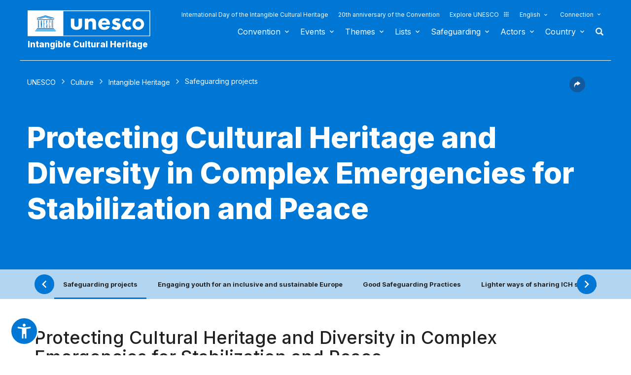

--- FILE ---
content_type: text/html; charset=UTF-8
request_url: https://ich.unesco.org/en/projects/protecting-cultural-heritage-and-diversity-in-complex-emergencies-for-stabilization-and-peace-00385
body_size: 122328
content:
<!DOCTYPE HTML>
<HTML ID="HTML" LANG="en" DIR="LTR">
	<HEAD>
	<TITLE>Protecting Cultural Heritage and Diversity in Complex Emergencies for Stabilization and Peace - UNESCO Intangible Cultural Heritage</TITLE>
	<META NAME="DESCRIPTION" CONTENT="This page presents the projects and programmes aiming at safeguarding intangible cultural heritage implemented in cooperation with UNESCO. They are either the result of the approval by the Committee of financial assistance requests or the implementation of projects designed by UNESCO and financed by its regular budget or by extrabudgetary funds." />
	<META CHARSET="UTF-8">
    <META HTTP-EQUIV="X-UA-Compatible" CONTENT="IE=edge,chrome=1">
	<meta name="viewport" content="width=device-width, initial-scale=1, maximum-scale=5"/>
	<link rel="stylesheet" href="/css/bootstrap.min.css?version=20250442">
	<link rel="stylesheet" href="/css/custom.css?version=20250442" media="all">
	<link rel="stylesheet" href="/css/fancybox.css?version=20250442" type="text/css" media="screen" />
	<link href="/css/select2.css" rel="stylesheet" />
	<link rel="stylesheet" media="all" href="https://fonts.googleapis.com/css2?family=Material+Icons+Sharp" />
	<link href="/css/styles.css?version=20250442" rel="stylesheet">
	<link rel="stylesheet" href="https://fonts.googleapis.com/css2?family=Inter:wght@100;200;300;400;500;600;700;800;900&display=swap" />
	<link rel="apple-touch-icon" sizes="180x180" href="/favicon/apple-touch-icon.png">
	<link rel="icon" type="image/png" sizes="32x32" href="/favicon/favicon-32x32.png">
	<link rel="icon" type="image/png" sizes="16x16" href="/favicon/favicon-16x16.png">
	<link rel="mask-icon" href="/favicon/safari-pinned-tab.svg" color="#5bbad5">
	<meta name="msapplication-TileColor" content="#da532c">
	<meta name="theme-color" content="#ffffff">
	<link rel="canonical" href="https://ich.unesco.org/en/project" />
	<meta property="twitter:card" content="summary_large_image" />
	<meta property="twitter:site" content="unesco" />
	<meta property="twitter:title" content="Protecting Cultural Heritage and Diversity in Complex Emergencies for Stabilization and Peace - UNESCO Intangible Cultural Heritage" />
	<meta property="og:title" content="Protecting Cultural Heritage and Diversity in Complex Emergencies for Stabilization and Peace - UNESCO Intangible Cultural Heritage" />
    <meta property="og:url" content="https://ich.unesco.org/en/project" />
    <meta property="og:image" content="https://ich.unesco.org/img/photo/thumb/00001-BIG.png" />
    <meta property="og:description" content="This page presents the projects and programmes aiming at safeguarding intangible cultural heritage implemented in cooperation with UNESCO. They are either the result of the approval by the Committee of financial assistance requests or the implementation of projects designed by UNESCO and financed by its regular budget or by extrabudgetary funds." />
	<meta property="og:article:publisher" content="UNESCO" />
	
	<link rel="shortcut icon" href="/favicon/favicon.ico" type="image/x-icon">
	<link rel="icon" href="/favicon/favicon.ico" type="image/x-icon">
	<link rel="alternate" type="application/rss+xml" href="https://ich.unesco.org/cron_rss.php?flux-rss=news&lang=en" title="flux rss news"> 
	<noscript>
		<link href="/css/noscript.css?version=20250442" rel="stylesheet">
	</noscript>
	<script type="text/javascript">
		var languageSite = "fr";
		var jsPath = "/js/";
		var ajaxPath = "../ajax.php";
	</script>
	<script type="text/javascript" src="/js/jquery-3.7.1.min.js?version=20250116"></script>
</HEAD>
	
<BODY id="body" role="document">

	<header id="header" class="device header-page px-0 is-border " role="banner" 
	
>
    
	
	
	<div id="wrapper_navbar">
		<nav class="wrapper_header navbar container-1200 closing" role="navigation" aria-label="Main" id="header-mobile"
			style="visibility: visible; display: block;">
			<div class="row">
				<div class="navbar_logo pl-3 pl-xxl-0 col-xs-8 col-md-3">
					<a lang="en" title="Link to UNESCO portal" href="/en/">
						<img class="site-logo" src="/design-img/logo-unesco.svg" alt="UNESCO" />
					</a>
					<a href="/en/" class="navbar_baseline">
						Intangible Cultural Heritage
					</a>
				</div>

				<div class="col-xs-4">    
    <button type="button" id="btn-menu" onclick="clickBtnMenu()" class="navbar-toggle collapsed" data-toggle="collapse" data-target="#navbar-1" aria-expanded="false" aria-controls="navbar"> <span class="sr-only">Toggle navigation</span>
        <span class="icon-bar top-bar"></span>
        <span class="icon-bar middle-bar"></span>
        <span class="icon-bar bottom-bar"></span>
    </button>
</div>
<div id="header-navigation" class="col-xs-12 col-md-9 wrapper_navigation d-lg-none">
	<nav class="col-xs-12 col-12 navbar container">
			<!-- HEADER NAV MOBILE -->
			<div class="container-fluid">
					
				<!-- FIN HEADER NAV MOBILE -->
						<div id="navbar-1" class="navbar-collapse collapse mainnav">
							<ul id="navbar-nav" class="nav navbar-nav" >
                                <li class="second-menu-mobile">
                                
									<ul class="dl-menu">
                                        <li class="float-rightItem"><a class="anniversary" href="https://ich.unesco.org/en/international-day-intangible-cultural-heritage">International Day of the Intangible Cultural Heritage</a></li>
										<li class="float-rightItem"><a class="anniversary" href="/en/anniversary">20th anniversary of the Convention</a></li>
                                        <li class="float-rightItem"><a class="explore-unesco" href="https://www.unesco.org/en">Explore UNESCO<img src="/design-img/icon-parametre/explore.svg" alt=""></a></li>
                                        <li style="position:relative;">
                                            <div class="dropdown">
                                                <a class="dropdown-toggle-lang scroller menu-label menu-hover is-expanded arrow-menu" href="#"  id="head_menu-col-0"
                                                onclick="openmenu('menu-col-0', '1')">
                                                
                                                English
                                                
                                                
                                                </a>
                                                <div id="menu-col-0" class="dropdown-menu menu-dropdown dropdown-menu-responsive dropdown-menu-lg-right" style="visibility:hidden" onmouseleave="backgroundMenu()"
                                                onclick="openmenu('menu-col-0', '0')">
                                                    <ul class="language-switcher-language-url pl-1">
                                                        <li>
                                                            <a href="https://ich.unesco.org/en/projects/protecting-cultural-heritage-and-diversity-in-complex-emergencies-for-stabilization-and-peace-00385?projectID=00385" class="langue-active language-link small-lg text-xs-white text-lg-dark">English</a>
                                                        </li>
                                                        <li>
                                                            <a href="https://ich.unesco.org/fr/projets/protection-du-patrimoine-et-de-la-diversite-culturels-dans-les-situations-d-urgence-complexes-au-service-de-la-stabilite-et-de-la-paix-00385?projectID=00385" class=" language-link small-lg text-xs-white text-lg-dark">Français</a>
                                                        </li>
                                                        <li>
                                                            <a href="https://ich.unesco.org/es/proyectos/00385?projectID=00385" class=" language-link small-lg text-xs-white text-lg-dark">Español</a>
                                                        </li>
                                                    </ul>
                                                </div>
                                            </div>
                                        </li>
                                        <li>
                                            <div class="header_connect" id="connect" >
                                                <a id="head_menu-col-1" onclick="openmenu('menu-col-1','1')" class="header_connect-link menu-label arrow-menu"  href="#">Connection</a>
                                                
                                                <div class="bk-connexion" 
                                                id="menu-col-1" 
                                                style="visibility:hidden" 
                                                onclick="openmenu('menu-col-1','0')"
                                                onmouseleave="backgroundMenu()">
                                                    <form action="" method="post" id="login-form-test" role="form">
                                                        <input type="hidden" name="group" value="login_form" />

                                                        <div class="form-header">

                                                            <div class="form-group">
                                                                <label class="label" for="login_id">User:</label>
                                                                <input 
                                                                    class="input_text" 
                                                                    type="text" 
                                                                    id="login_id" 
                                                                    name="login" 
                                                                    autocomplete="username" 
                                                                    aria-label="User" 
                                                                />
                                                            </div>

                                                            <div class="form-group">
                                                                <label class="label" for="login_pwd">Password:</label>
                                                                <input 
                                                                    class="input_text input_pwd" 
                                                                    type="password" 
                                                                    id="login_pwd" 
                                                                    name="pwd" 
                                                                    autocomplete="current-password" 
                                                                    aria-label="Password" 
                                                                />
                                                            </div>

                                                            <div>
                                                                <button type="submit" class="btn btn-primary" aria-label="Login">
                                                                    Login
                                                                </button>
                                                                <br/>
                                                            </div>

                                                            <div class="form-group">
                                                                <a href="https://ich.unesco.org/en/change-password-request-00842" class="link forgot_pwd">
                                                                    Password forgotten?
                                                                </a>
                                                            </div>

                                                            

                                                        </div>
                                                    </form>

                                                    <div><a href="https://ich.unesco.org/en/auth" class="link sso_account">Sign-in with your UNESCO account</a></div>
                                                </div>
                                            </div>
                                        </li>
									</ul>
								</li>

								<li class="main-menu mt-2">
									<ul class="dl-menu">
										
<li class="float-rightItem">
    <a id='head_menu-col-6' onclick="openmenu('menu-col-6', '1')" class="scroller menu-label menu-hover is-expanded arrow-menu" href="#">Convention</a>

    <!-- BLOCK SOUS MENU LIST-->
    <div id="menu-col-6" class="menu menu-col-6" onmouseleave="backgroundMenu()" onclick="openmenu('menu-col-6', '0')">
        <ul class="container">

            
                <li class="menu-row dropdown" >
                    <a href="https://ich.unesco.org/en/what-is-intangible-heritage-00003" class="first">About Intangible Heritage</a>
                    <span class="dropdown-toggle"></span>
                    <ul class="menu-sub" style="white-space: normal;">
                        
                            <li>
                                <a href="https://ich.unesco.org/en/what-is-intangible-heritage-00003" class="sub">What is Intangible Heritage?</a>
                            </li>
                        
                            <li>
                                <a href="https://ich.unesco.org/en/why-safeguard-ich-00479" class="sub">Why safeguard ICH?</a>
                            </li>
                        
                            <li>
                                <a href="https://ich.unesco.org/en/intangible-heritage-domains-00052" class="sub">Intangible Heritage domains</a>
                            </li>
                        
                            <li>
                                <a href="https://ich.unesco.org/en/kit" class="sub">Publications</a>
                            </li>
                        
                            <li>
                                <a href="https://ich.unesco.org/en/faq-00021" class="sub">FAQ</a>
                            </li>
                        
                    </ul>
                </li>
            
                <li class="menu-row dropdown" >
                    <a href="https://ich.unesco.org/en/convention" class="first">Texts and emblem</a>
                    <span class="dropdown-toggle"></span>
                    <ul class="menu-sub" style="white-space: normal;">
                        
                            <li>
                                <a href="https://ich.unesco.org/en/convention" class="sub">Text of the Convention</a>
                            </li>
                        
                            <li>
                                <a href="https://ich.unesco.org/en/directives" class="sub">Operational Directives</a>
                            </li>
                        
                            <li>
                                <a href="https://ich.unesco.org/en/forms" class="sub">Forms</a>
                            </li>
                        
                            <li>
                                <a href="https://ich.unesco.org/en/ethics-and-ich-00866" class="sub">Ethical principles</a>
                            </li>
                        
                            <li>
                                <a href="https://ich.unesco.org/en/emblem" class="sub">Use of the emblem </a>
                            </li>
                        
                            <li>
                                <a href="https://ich.unesco.org/en/2003-convention-and-research-00945" class="sub">Research on the Convention</a>
                            </li>
                        
                    </ul>
                </li>
            
                <li class="menu-row dropdown" >
                    <a href="https://ich.unesco.org/en/organs-of-the-convention-00025" class="first">Governance</a>
                    <span class="dropdown-toggle"></span>
                    <ul class="menu-sub" style="white-space: normal;">
                        
                            <li>
                                <a href="https://ich.unesco.org/en/states-parties-00024" class="sub">States Parties</a>
                            </li>
                        
                            <li>
                                <a href="https://ich.unesco.org/en/functions-00710" class="sub">General Assembly</a>
                            </li>
                        
                            <li>
                                <a href="https://ich.unesco.org/en/functions-00586" class="sub">Committee</a>
                            </li>
                        
                            <li>
                                <a href="https://ich.unesco.org/en/secretariat-00032" class="sub">Secretariat</a>
                            </li>
                        
                            <li>
                                <a href="https://ich.unesco.org/en/evaluations-audits-and-governance-00717" class="sub">Evaluations, audits and governance</a>
                            </li>
                        
                    </ul>
                </li>
            
                <li class="menu-row dropdown" >
                    <a href="https://ich.unesco.org/en/overall-results-framework-00984" class="first">Overall results framework</a>
                    <span class="dropdown-toggle"></span>
                    <ul class="menu-sub" style="white-space: normal;">
                        
                            <li>
                                <a href="https://ich.unesco.org/en/overall-results-framework-00984" class="sub">Overall results framework</a>
                            </li>
                        
                    </ul>
                </li>
            
                <li class="menu-row dropdown" >
                    <a href="https://ich.unesco.org/en/periodic-reporting-00460" class="first">Periodic reporting</a>
                    <span class="dropdown-toggle"></span>
                    <ul class="menu-sub" style="white-space: normal;">
                        
                            <li>
                                <a href="https://ich.unesco.org/en/submissionsanddeadlines-00861" class="sub">Submissions and deadlines</a>
                            </li>
                        
                            <li>
                                <a href="https://ich.unesco.org/en/committee-documents-and-in-depth-studies-00862" class="sub">Committee documents and in-depth studies</a>
                            </li>
                        
                            <li>
                                <a href="https://ich.unesco.org/en/regional-consultation-meetings-in-preparation-of-the-reflection-year-01394" class="sub">Regional consultation meetings in preparation of the reflection year</a>
                            </li>
                        
                    </ul>
                </li>
            
                <li class="menu-row dropdown" >
                    <a href="https://ich.unesco.org/en/ichfund-00816" class="first">Funding</a>
                    <span class="dropdown-toggle"></span>
                    <ul class="menu-sub" style="white-space: normal;">
                        
                            <li>
                                <a href="https://ich.unesco.org/en/ichfund-00816" class="sub">ICH Fund</a>
                            </li>
                        
                    </ul>
                </li>
            
            <div class="row mb-moins-30">
              <ul class="submenu_card">
                
                </ul>
            </div>
        </ul>
    </div>
</li>

<li class="float-rightItem">
    <a id='head_menu-col-7' onclick="openmenu('menu-col-7', '1')" class="scroller menu-label menu-hover is-expanded arrow-menu" href="#">Events</a>

    <!-- BLOCK SOUS MENU LIST-->
    <div id="menu-col-7" class="menu menu-col-3" onmouseleave="backgroundMenu()" onclick="openmenu('menu-col-7', '0')">
        <ul class="container">

            
                <li class="menu-row dropdown" >
                    <a href="https://ich.unesco.org/en/events" class="first">Statutory meetings</a>
                    <span class="dropdown-toggle"></span>
                    <ul class="menu-sub" style="white-space: normal;">
                        
                            <li>
                                <a href="https://ich.unesco.org/en/20com" class="sub"><span style="white-space:nowrap"><i>08/12/2025</i> - <b>20.COM</b></span></a>
                            </li>
                        
                            <li>
                                <a href="https://ich.unesco.org/en/19com" class="sub"><span style="white-space:nowrap"><i>02/12/2024</i> - <b>19.COM</b></span></a>
                            </li>
                        
                            <li>
                                <a href="https://ich.unesco.org/en/10ga" class="sub"><span style="white-space:nowrap"><i>11/06/2024</i> - <b>10.GA</b></span></a>
                            </li>
                        
                            <li>
                                <a href="https://ich.unesco.org/en/18com" class="sub"><span style="white-space:nowrap"><i>05/12/2023</i> - <b>18.COM</b></span></a>
                            </li>
                        
                            <li>
                                <a href="https://ich.unesco.org/en/article-18-open-ended-intergovernmental-working-group-01307" class="sub"><span style="white-space:nowrap"><i>04/07/2023</i> - <b>18.COM WG ART18</b></span></a>
                            </li>
                        
                            <li>
                                <a href="https://ich.unesco.org/en/17com" class="sub"><span style="white-space:nowrap"><i>28/11/2022</i> - <b>17.COM</b></span></a>
                            </li>
                        
                            <li>
                                <a href="https://ich.unesco.org/en/9ga" class="sub"><span style="white-space:nowrap"><i>05/07/2022</i> - <b>9.GA</b></span></a>
                            </li>
                        
                            <li>
                                <a href="https://ich.unesco.org/en/5extcom" class="sub"><span style="white-space:nowrap"><i>01/07/2022</i> - <b>5.EXT.COM</b></span></a>
                            </li>
                        
                            <li>
                                <a href="https://ich.unesco.org/en/open-ended-intergovernmental-working-group-01167" class="sub"><span style="white-space:nowrap"><i>25/04/2022</i> - <b>17.COM WG</b></span></a>
                            </li>
                        
                            <li>
                                <a href="https://ich.unesco.org/en/16com" class="sub"><span style="white-space:nowrap"><i>13/12/2021</i> - <b>16.COM</b></span></a>
                            </li>
                        
                    </ul>
                </li>
            
                <li class="menu-row dropdown" >
                    <a href="https://ich.unesco.org/en/events" class="first">Workshops and expert meetings</a>
                    <span class="dropdown-toggle"></span>
                    <ul class="menu-sub" style="white-space: normal;">
                        
                            <li>
                                <a href="https://ich.unesco.org/en/events" class="sub"><b style="display:block;text-align:right">See all meetings and events</b></a>
                            </li>
                        
                    </ul>
                </li>
            
                <li class="menu-row dropdown" >
                    <a href="https://ich.unesco.org/en/events" class="first">Exhibitions</a>
                    <span class="dropdown-toggle"></span>
                    <ul class="menu-sub" style="white-space: normal;">
                        
                            <li>
                                <a href="https://ich.unesco.org/en/we-are-living-heritage-photo-exhibition-2023-01331" class="sub">We are Living Heritage photo exhibition (2023)</a>
                            </li>
                        
                            <li>
                                <a href="https://ich.unesco.org/en/sounds-of-living-heritage-a-journey-through-indigenous-languages-2019-01106" class="sub">Sounds of living heritage, a journey through indigenous languages (2019)</a>
                            </li>
                        
                            <li>
                                <a href="https://ich.unesco.org/en/tell-your-living-heritage-story-2018-01002" class="sub">Tell your living heritage story (2018)</a>
                            </li>
                        
                            <li>
                                <a href="https://ich.unesco.org/en/passing-it-on-inventorying-living-heritage-in-africa-2016-00873" class="sub">Passing it on: Inventorying living heritage in Africa (2016)</a>
                            </li>
                        
                            <li>
                                <a href="https://ich.unesco.org/en/ich-for-sustainable-development-a-virtual-exhibition-2013-00693" class="sub">ICH for sustainable development: a virtual exhibition (2013)</a>
                            </li>
                        
                            <li>
                                <a href="https://ich.unesco.org/en/recognizing-our-cultural-heritage-2010-00178" class="sub">Recognizing Our Cultural Heritage... (2010)</a>
                            </li>
                        
                            <li>
                                <a href="https://ich.unesco.org/en/expo" class="sub">Living Heritage: Exploring the Intangible (2007)</a>
                            </li>
                        
                    </ul>
                </li>
            
            <div class="row mb-moins-30">
              <ul class="submenu_card">
                
                </ul>
            </div>
        </ul>
    </div>
</li>

<li class="float-rightItem">
    <a id='head_menu-col-5' onclick="openmenu('menu-col-5', '1')" class="scroller menu-label menu-hover is-expanded arrow-menu" href="#">Themes</a>

    <!-- BLOCK SOUS MENU LIST-->
    <div id="menu-col-5" class="menu [colSubMenu]" onmouseleave="backgroundMenu()" onclick="openmenu('menu-col-5', '0')">
        <ul class="container">

            
            <div class="row mb-moins-30">
              <ul class="submenu_card">
                
                    <li class="col-lg-2 col-xs-6 col-12 img-menu">
                        <a href="https://ich.unesco.org/en/urban-contexts" class="first card card-overlay">
                        <img src="/img/photo/thumb/15908-LRG.jpg" alt="Urban contexts" title="Urban contexts" loading="lazy"/>
                        <span>Urban contexts</span>
                        </a>
                        
                    </li>
                
                    <li class="col-lg-2 col-xs-6 col-12 img-menu">
                        <a href="https://ich.unesco.org/en/education" class="first card card-overlay">
                        <img src="/img/photo/thumb/10832-LRG.jpg" alt="Education" title="Education" loading="lazy"/>
                        <span>Education</span>
                        </a>
                        
                    </li>
                
                    <li class="col-lg-2 col-xs-6 col-12 img-menu">
                        <a href="https://ich.unesco.org/en/priority-africa" class="first card card-overlay">
                        <img src="/img/photo/thumb/12745-LRG.jpg" alt="Priority Africa" title="Priority Africa" loading="lazy"/>
                        <span>Priority Africa</span>
                        </a>
                        
                    </li>
                
                    <li class="col-lg-2 col-xs-6 col-12 img-menu">
                        <a href="https://ich.unesco.org/en/livelihoods-01315" class="first card card-overlay">
                        <img src="/img/photo/thumb/18129-LRG.jpg" alt="Livelihoods" title="Livelihoods" loading="lazy"/>
                        <span>Livelihoods</span>
                        </a>
                        
                    </li>
                
                    <li class="col-lg-2 col-xs-6 col-12 img-menu">
                        <a href="https://ich.unesco.org/en/climate-change" class="first card card-overlay">
                        <img src="/img/photo/thumb/08703-LRG.jpg" alt="Climate change" title="Climate change" loading="lazy"/>
                        <span>Climate change</span>
                        </a>
                        
                    </li>
                
                    <li class="col-lg-2 col-xs-6 col-12 img-menu">
                        <a href="https://ich.unesco.org/en/emergency-situations" class="first card card-overlay">
                        <img src="/img/photo/thumb/11791-LRG.jpg" alt="Emergency situations" title="Emergency situations" loading="lazy"/>
                        <span>Emergency situations</span>
                        </a>
                        
                    </li>
                
                    <li class="col-lg-2 col-xs-6 col-12 img-menu">
                        <a href="https://ich.unesco.org/en/indigenous-peoples" class="first card card-overlay">
                        <img src="/img/photo/thumb/03824-LRG.jpg" alt="Indigenous peoples" title="Indigenous peoples" loading="lazy"/>
                        <span>Indigenous peoples</span>
                        </a>
                        
                    </li>
                
                    <li class="col-lg-2 col-xs-6 col-12 img-menu">
                        <a href="https://ich.unesco.org/en/sustainable-development-and-living-heritage" class="first card card-overlay">
                        <img src="/img/photo/thumb/08814-LRG.jpg" alt="Sustainable development" title="Sustainable development" loading="lazy"/>
                        <span>Sustainable development</span>
                        </a>
                        
                    </li>
                
                </ul>
            </div>
        </ul>
    </div>
</li>

<li class="float-rightItem">
    <a id='head_menu-col-8' onclick="openmenu('menu-col-8', '1')" class="scroller menu-label menu-hover is-expanded arrow-menu" href="#">Lists</a>

    <!-- BLOCK SOUS MENU LIST-->
    <div id="menu-col-8" class="menu menu-col-3" onmouseleave="backgroundMenu()" onclick="openmenu('menu-col-8', '0')">
        <ul class="container">

            
                <li class="menu-row dropdown" >
                    <a href="https://ich.unesco.org/en/purpose-of-the-lists-00807" class="first">About Lists</a>
                    <span class="dropdown-toggle"></span>
                    <ul class="menu-sub" style="white-space: normal;">
                        
                            <li>
                                <a href="https://ich.unesco.org/en/purpose-of-the-lists-00807" class="sub">Purpose of the Lists</a>
                            </li>
                        
                            <li>
                                <a href="https://ich.unesco.org/en/procedure-of-inscription-00809" class="sub">Procedure of inscription</a>
                            </li>
                        
                            <li>
                                <a href="https://ich.unesco.org/en/forms" class="sub">Nomination forms</a>
                            </li>
                        
                            <li>
                                <a href="https://ich.unesco.org/en/global-reflection-on-the-listing-mechanisms-01164" class="sub">Global reflection on the listing mechanisms</a>
                            </li>
                        
                            <li>
                                <a href="https://ich.unesco.org/en/reflection-on-a-broader-implementation-of-article-18-01302" class="sub">Reflection on a broader implementation of Article 18</a>
                            </li>
                        
                            <li>
                                <a href="https://ich.unesco.org/en/guidance-on-multinational-nominations-01362" class="sub">Guidance on multinational nominations</a>
                            </li>
                        
                    </ul>
                </li>
            
                <li class="menu-row dropdown" >
                    <a href="https://ich.unesco.org/en/lists" class="first">Elements inscribed</a>
                    <span class="dropdown-toggle"></span>
                    <ul class="menu-sub" style="white-space: normal;">
                        
                            <li>
                                <a href="https://ich.unesco.org/en/lists" class="sub">Browse the Lists</a>
                            </li>
                        
                            <li>
                                <a href="https://ich.unesco.org/en/dive" class="sub">Dive into intangible cultural heritage!</a>
                            </li>
                        
                    </ul>
                </li>
            
                <li class="menu-row dropdown" >
                    <a href="https://ich.unesco.org/en/files-2021-under-process-01119" class="first">Under process</a>
                    <span class="dropdown-toggle"></span>
                    <ul class="menu-sub" style="white-space: normal;">
                        
                            <li>
                                <a href="https://ich.unesco.org/en/files-2025-under-process-01347" class="sub">Files 2025 under process</a>
                            </li>
                        
                            <li>
                                <a href="https://ich.unesco.org/en/mechanism-to-encourage-multinational-files-00560" class="sub">Mechanism to encourage multinational files</a>
                            </li>
                        
                    </ul>
                </li>
            
            <div class="row mb-moins-30">
              <ul class="submenu_card">
                
                </ul>
            </div>
        </ul>
    </div>
</li>

<li class="float-rightItem">
    <a id='head_menu-col-9' onclick="openmenu('menu-col-9', '1')" class="scroller menu-label menu-hover is-expanded arrow-menu" href="#">Safeguarding</a>

    <!-- BLOCK SOUS MENU LIST-->
    <div id="menu-col-9" class="menu menu-col-4" onmouseleave="backgroundMenu()" onclick="openmenu('menu-col-9', '0')">
        <ul class="container">

            
                <li class="menu-row dropdown" >
                    <a href="https://ich.unesco.org/en/safeguarding-00012" class="first">Safeguarding</a>
                    <span class="dropdown-toggle"></span>
                    <ul class="menu-sub" style="white-space: normal;">
                        
                            <li>
                                <a href="https://ich.unesco.org/en/sharing-good-safeguarding-experiences" class="sub">Sharing good safeguarding experiences</a>
                            </li>
                        
                            <li>
                                <a href="https://ich.unesco.org/en/involvement-of-communities-00033" class="sub">Involvement of communities</a>
                            </li>
                        
                            <li>
                                <a href="https://ich.unesco.org/en/ethics-and-ich-00866" class="sub">Ethics and ICH</a>
                            </li>
                        
                            <li>
                                <a href="https://ich.unesco.org/en/inventorying-intangible-heritage-00080" class="sub">Inventorying Intangible Heritage</a>
                            </li>
                        
                            <li>
                                <a href="https://ich.unesco.org/en/transmission-00078" class="sub">Transmission</a>
                            </li>
                        
                            <li>
                                <a href="https://ich.unesco.org/en/legislation-00034" class="sub">Legislation</a>
                            </li>
                        
                            <li>
                                <a href="https://ich.unesco.org/en/guidance-notes-01383" class="sub">Guidance Notes</a>
                            </li>
                        
                    </ul>
                </li>
            
                <li class="menu-row dropdown" >
                    <a href="https://ich.unesco.org/en/capacity-building" class="first">Capacity building</a>
                    <span class="dropdown-toggle"></span>
                    <ul class="menu-sub" style="white-space: normal;">
                        
                            <li>
                                <a href="https://ich.unesco.org/en/massive-online-open-course-mooc-01228" class="sub">Massive Online Open Course (MOOC)</a>
                            </li>
                        
                            <li>
                                <a href="https://ich.unesco.org/en/learning-platform-01397" class="sub">Learning Platform</a>
                            </li>
                        
                            <li>
                                <a href="https://ich.unesco.org/en/contentoftrainingmaterials-00679" class="sub">Content of training materials</a>
                            </li>
                        
                            <li>
                                <a href="https://ich.unesco.org/en/facilitator" class="sub">Facilitators</a>
                            </li>
                        
                            <li>
                                <a href="https://ich.unesco.org/en/capacity-building-materials" class="sub">Materials repository</a>
                            </li>
                        
                    </ul>
                </li>
            
                <li class="menu-row dropdown" >
                    <a href="https://ich.unesco.org/en/requesting-assistance-00039" class="first">International Assistance</a>
                    <span class="dropdown-toggle"></span>
                    <ul class="menu-sub" style="white-space: normal;">
                        
                            <li>
                                <a href="https://ich.unesco.org/en/requesting-assistance-00039" class="sub">Requesting assistance</a>
                            </li>
                        
                            <li>
                                <a href="https://ich.unesco.org/en/project" class="sub">Assistance granted</a>
                            </li>
                        
                            <li>
                                <a href="https://ich.unesco.org/en/toolkit-for-requesting-international-assistance-01294" class="sub">Toolkit for requesting International Assistance </a>
                            </li>
                        
                    </ul>
                </li>
            
                <li class="menu-row dropdown" >
                    <a href="https://ich.unesco.org/en/project" class="first">Projects and activities</a>
                    <span class="dropdown-toggle"></span>
                    <ul class="menu-sub" style="white-space: normal;">
                        
                            <li>
                                <a href="https://ich.unesco.org/en/project" class="sub">Safeguarding projects</a>
                            </li>
                        
                            <li>
                                <a href="https://ich.unesco.org/en/engaging-youth-for-an-inclusive-and-sustainable-europe-01051" class="sub">Engaging youth for an inclusive and sustainable Europe </a>
                            </li>
                        
                            <li>
                                <a href="https://ich.unesco.org/en/register" class="sub">Good Safeguarding Practices</a>
                            </li>
                        
                            <li>
                                <a href="https://ich.unesco.org/en/inventoryingincaboverde-and-mozambique-a-documentary-00847" class="sub">Former projects</a>
                            </li>
                        
                    </ul>
                </li>
            
            <div class="row mb-moins-30">
              <ul class="submenu_card">
                
                </ul>
            </div>
        </ul>
    </div>
</li>

<li class="float-rightItem">
    <a id='head_menu-col-10' onclick="openmenu('menu-col-10', '1')" class="scroller menu-label menu-hover is-expanded arrow-menu" href="#">Actors</a>

    <!-- BLOCK SOUS MENU LIST-->
    <div id="menu-col-10" class="menu menu-col-3" onmouseleave="backgroundMenu()" onclick="openmenu('menu-col-10', '0')">
        <ul class="container">

            
                <li class="menu-row dropdown" >
                    <a href="https://ich.unesco.org/en/organs-of-the-convention-00025" class="first">Organs of the Convention</a>
                    <span class="dropdown-toggle"></span>
                    <ul class="menu-sub" style="white-space: normal;">
                        
                            <li>
                                <a href="https://ich.unesco.org/en/functions-00710" class="sub">General Assembly</a>
                            </li>
                        
                            <li>
                                <a href="https://ich.unesco.org/en/functions-00586" class="sub">Intergovernmental Committee</a>
                            </li>
                        
                            <li>
                                <a href="https://ich.unesco.org/en/20com-bureau" class="sub">Bureau of the Committee</a>
                            </li>
                        
                            <li>
                                <a href="https://ich.unesco.org/en/evaluation-body-00802" class="sub">Evaluation Body</a>
                            </li>
                        
                            <li>
                                <a href="https://ich.unesco.org/en/secretariat-00032" class="sub">Secretariat</a>
                            </li>
                        
                    </ul>
                </li>
            
                <li class="menu-row dropdown" >
                    <a href="https://ich.unesco.org/en/ngo-centers-and-research-00329" class="first">NGO, centers and research</a>
                    <span class="dropdown-toggle"></span>
                    <ul class="menu-sub" style="white-space: normal;">
                        
                            <li>
                                <a href="https://ich.unesco.org/en/accreditation-of-ngos-00192" class="sub">Accreditation of NGOs</a>
                            </li>
                        
                            <li>
                                <a href="https://ich.unesco.org/en/accredited-ngos" class="sub">Accredited NGOs</a>
                            </li>
                        
                            <li>
                                <a href="https://ich.unesco.org/en/ngo-forum-00422" class="sub">NGO Forum</a>
                            </li>
                        
                            <li>
                                <a href="https://ich.unesco.org/en/category2" class="sub">Category 2 Centres</a>
                            </li>
                        
                            <li>
                                <a href="https://ich.unesco.org/en/unesco-chairs-and-unitwin-networks-01333" class="sub">UNESCO Chairs and UNITWIN Networks</a>
                            </li>
                        
                            <li>
                                <a href="https://ich.unesco.org/en/global-tertiary-education-networking-00976" class="sub">Global tertiary education networking</a>
                            </li>
                        
                            <li>
                                <a href="https://ich.unesco.org/en/2003-convention-and-research-00945" class="sub">2003 Convention and Research</a>
                            </li>
                        
                    </ul>
                </li>
            
                <li class="menu-row dropdown" >
                    <a href="https://ich.unesco.org/en/donors-and-partners-00465" class="first">Donors and partners</a>
                    <span class="dropdown-toggle"></span>
                    <ul class="menu-sub" style="white-space: normal;">
                        
                            <li>
                                <a href="https://ich.unesco.org/en/donors" class="sub">Donors</a>
                            </li>
                        
                            <li>
                                <a href="https://ich.unesco.org/en/partners-00438" class="sub">Partners</a>
                            </li>
                        
                    </ul>
                </li>
            
            <div class="row mb-moins-30">
              <ul class="submenu_card">
                
                </ul>
            </div>
        </ul>
    </div>
</li>


<!-- BLOCK COUNTRY -->
<li class="float-rightItem test">
    <a id='head_menu-col-2' onclick="openmenu('menu-col-2', '1')" class="scroller menu-label menu-hover is-expanded arrow-menu" href="#">Country</a>
    <!-- BLOCK SOUS MENU LIST-->
        <div id="menu-col-2" class="sub-menu-countries menu bg-light-gray" onmouseleave="backgroundMenu()" onclick="openmenu('menu-col-2', '0')">
            <div class="container-768">
                <form role="search" aria-labelledby="form-title">
                    <label id="form-title" for="global_search" class="title-form-header is-hidden hidden-xs hidden-sm">
                        Browse by country
                    </label>
                    <input 
                        type="text" 
                        id="global_search" 
                        name="global_search" 
                        class="country-search" 
                        placeholder="Search a country" 
                        aria-label="Search a country" 
                        aria-describedby="form-title" 
                    />

                    <hr class="form-separator">

                    <div class="block_country-select">
                        <label for="country-page" class="sr-only">Select country</label>
                        
                        <select class="combobox-2" name="country-page" id="country-page-Africa">
                            <optgroup label="Africa">
                                <option value="" disabled selected>Africa</option>
                                
                                    <option value="https://ich.unesco.org/en/state/algeria-DZ">Algeria</option>
                                
                                    <option value="https://ich.unesco.org/en/state/angola-AO">Angola</option>
                                
                                    <option value="https://ich.unesco.org/en/state/benin-BJ">Benin</option>
                                
                                    <option value="https://ich.unesco.org/en/state/botswana-BW">Botswana</option>
                                
                                    <option value="https://ich.unesco.org/en/state/burkina-faso-BF">Burkina Faso</option>
                                
                                    <option value="https://ich.unesco.org/en/state/burundi-BI">Burundi</option>
                                
                                    <option value="https://ich.unesco.org/en/state/cabo-verde-CV">Cabo Verde</option>
                                
                                    <option value="https://ich.unesco.org/en/state/cameroon-CM">Cameroon</option>
                                
                                    <option value="https://ich.unesco.org/en/state/central-african-republic-CF">Central African Republic</option>
                                
                                    <option value="https://ich.unesco.org/en/state/chad-TD">Chad</option>
                                
                                    <option value="https://ich.unesco.org/en/state/comoros-KM">Comoros</option>
                                
                                    <option value="https://ich.unesco.org/en/state/congo-CG">Congo</option>
                                
                                    <option value="https://ich.unesco.org/en/state/cote-d-ivoire-CI">Côte d'Ivoire</option>
                                
                                    <option value="https://ich.unesco.org/en/state/democratic-republic-of-the-congo-CD">Democratic Republic of the Congo</option>
                                
                                    <option value="https://ich.unesco.org/en/state/djibouti-DJ">Djibouti</option>
                                
                                    <option value="https://ich.unesco.org/en/state/egypt-EG">Egypt</option>
                                
                                    <option value="https://ich.unesco.org/en/state/equatorial-guinea-GQ">Equatorial Guinea</option>
                                
                                    <option value="https://ich.unesco.org/en/state/eritrea-ER">Eritrea</option>
                                
                                    <option value="https://ich.unesco.org/en/state/eswatini-SZ">Eswatini</option>
                                
                                    <option value="https://ich.unesco.org/en/state/ethiopia-ET">Ethiopia</option>
                                
                                    <option value="https://ich.unesco.org/en/state/gabon-GA">Gabon</option>
                                
                                    <option value="https://ich.unesco.org/en/state/gambia-GM">Gambia</option>
                                
                                    <option value="https://ich.unesco.org/en/state/ghana-GH">Ghana</option>
                                
                                    <option value="https://ich.unesco.org/en/state/guinea-GN">Guinea</option>
                                
                                    <option value="https://ich.unesco.org/en/state/guinea-bissau-GW">Guinea-Bissau</option>
                                
                                    <option value="https://ich.unesco.org/en/state/kenya-KE">Kenya</option>
                                
                                    <option value="https://ich.unesco.org/en/state/lesotho-LS">Lesotho</option>
                                
                                    <option value="https://ich.unesco.org/en/state/liberia-LR">Liberia</option>
                                
                                    <option value="https://ich.unesco.org/en/state/libya-LY">Libya</option>
                                
                                    <option value="https://ich.unesco.org/en/state/madagascar-MG">Madagascar</option>
                                
                                    <option value="https://ich.unesco.org/en/state/malawi-MW">Malawi</option>
                                
                                    <option value="https://ich.unesco.org/en/state/mali-ML">Mali</option>
                                
                                    <option value="https://ich.unesco.org/en/state/mauritania-MR">Mauritania</option>
                                
                                    <option value="https://ich.unesco.org/en/state/mauritius-MU">Mauritius</option>
                                
                                    <option value="https://ich.unesco.org/en/state/morocco-MA">Morocco</option>
                                
                                    <option value="https://ich.unesco.org/en/state/mozambique-MZ">Mozambique</option>
                                
                                    <option value="https://ich.unesco.org/en/state/namibia-NA">Namibia</option>
                                
                                    <option value="https://ich.unesco.org/en/state/niger-NE">Niger</option>
                                
                                    <option value="https://ich.unesco.org/en/state/nigeria-NG">Nigeria</option>
                                
                                    <option value="https://ich.unesco.org/en/state/rwanda-RW">Rwanda</option>
                                
                                    <option value="https://ich.unesco.org/en/state/sao-tome-and-principe-ST">Sao Tome and Principe</option>
                                
                                    <option value="https://ich.unesco.org/en/state/senegal-SN">Senegal</option>
                                
                                    <option value="https://ich.unesco.org/en/state/seychelles-SC">Seychelles</option>
                                
                                    <option value="https://ich.unesco.org/en/state/sierra-leone-SL">Sierra Leone</option>
                                
                                    <option value="https://ich.unesco.org/en/state/somalia-SO">Somalia</option>
                                
                                    <option value="https://ich.unesco.org/en/state/south-africa-ZA">South Africa</option>
                                
                                    <option value="https://ich.unesco.org/en/state/south-sudan-SS">South Sudan</option>
                                
                                    <option value="https://ich.unesco.org/en/state/sudan-SD">Sudan</option>
                                
                                    <option value="https://ich.unesco.org/en/state/togo-TG">Togo</option>
                                
                                    <option value="https://ich.unesco.org/en/state/tunisia-TN">Tunisia</option>
                                
                                    <option value="https://ich.unesco.org/en/state/uganda-UG">Uganda</option>
                                
                                    <option value="https://ich.unesco.org/en/state/united-republic-of-tanzania-TZ">United Republic of Tanzania</option>
                                
                                    <option value="https://ich.unesco.org/en/state/zambia-ZM">Zambia</option>
                                
                                    <option value="https://ich.unesco.org/en/state/zimbabwe-ZW">Zimbabwe</option>
                                
                            </optgroup>
                        </select>
                        
                        <select class="combobox-2" name="country-page" id="country-page-Arab States">
                            <optgroup label="Arab States">
                                <option value="" disabled selected>Arab States</option>
                                
                                    <option value="https://ich.unesco.org/en/state/algeria-DZ">Algeria</option>
                                
                                    <option value="https://ich.unesco.org/en/state/bahrain-BH">Bahrain</option>
                                
                                    <option value="https://ich.unesco.org/en/state/djibouti-DJ">Djibouti</option>
                                
                                    <option value="https://ich.unesco.org/en/state/egypt-EG">Egypt</option>
                                
                                    <option value="https://ich.unesco.org/en/state/iraq-IQ">Iraq</option>
                                
                                    <option value="https://ich.unesco.org/en/state/jordan-JO">Jordan</option>
                                
                                    <option value="https://ich.unesco.org/en/state/kuwait-KW">Kuwait</option>
                                
                                    <option value="https://ich.unesco.org/en/state/lebanon-LB">Lebanon</option>
                                
                                    <option value="https://ich.unesco.org/en/state/libya-LY">Libya</option>
                                
                                    <option value="https://ich.unesco.org/en/state/malta-MT">Malta</option>
                                
                                    <option value="https://ich.unesco.org/en/state/mauritania-MR">Mauritania</option>
                                
                                    <option value="https://ich.unesco.org/en/state/morocco-MA">Morocco</option>
                                
                                    <option value="https://ich.unesco.org/en/state/oman-OM">Oman</option>
                                
                                    <option value="https://ich.unesco.org/en/state/qatar-QA">Qatar</option>
                                
                                    <option value="https://ich.unesco.org/en/state/saudi-arabia-SA">Saudi Arabia</option>
                                
                                    <option value="https://ich.unesco.org/en/state/somalia-SO">Somalia</option>
                                
                                    <option value="https://ich.unesco.org/en/state/state-of-palestine-PS">State of Palestine</option>
                                
                                    <option value="https://ich.unesco.org/en/state/sudan-SD">Sudan</option>
                                
                                    <option value="https://ich.unesco.org/en/state/syrian-arab-republic-SY">Syrian Arab Republic</option>
                                
                                    <option value="https://ich.unesco.org/en/state/tunisia-TN">Tunisia</option>
                                
                                    <option value="https://ich.unesco.org/en/state/united-arab-emirates-AE">United Arab Emirates</option>
                                
                                    <option value="https://ich.unesco.org/en/state/yemen-YE">Yemen</option>
                                
                            </optgroup>
                        </select>
                        
                        <select class="combobox-2" name="country-page" id="country-page-Asia and the Pacific">
                            <optgroup label="Asia and the Pacific">
                                <option value="" disabled selected>Asia and the Pacific</option>
                                
                                    <option value="https://ich.unesco.org/en/state/afghanistan-AF">Afghanistan</option>
                                
                                    <option value="https://ich.unesco.org/en/state/australia-AU">Australia</option>
                                
                                    <option value="https://ich.unesco.org/en/state/bangladesh-BD">Bangladesh</option>
                                
                                    <option value="https://ich.unesco.org/en/state/bhutan-BT">Bhutan</option>
                                
                                    <option value="https://ich.unesco.org/en/state/brunei-darussalam-BN">Brunei Darussalam</option>
                                
                                    <option value="https://ich.unesco.org/en/state/cambodia-KH">Cambodia</option>
                                
                                    <option value="https://ich.unesco.org/en/state/china-CN">China</option>
                                
                                    <option value="https://ich.unesco.org/en/state/cook-islands-CK">Cook Islands</option>
                                
                                    <option value="https://ich.unesco.org/en/state/democratic-people-s-republic-of-korea-KP">Democratic People’s Republic of Korea</option>
                                
                                    <option value="https://ich.unesco.org/en/state/fiji-FJ">Fiji</option>
                                
                                    <option value="https://ich.unesco.org/en/state/india-IN">India</option>
                                
                                    <option value="https://ich.unesco.org/en/state/indonesia-ID">Indonesia</option>
                                
                                    <option value="https://ich.unesco.org/en/state/iran-islamic-republic-of-IR">Iran (Islamic Republic of)</option>
                                
                                    <option value="https://ich.unesco.org/en/state/japan-JP">Japan</option>
                                
                                    <option value="https://ich.unesco.org/en/state/kazakhstan-KZ">Kazakhstan</option>
                                
                                    <option value="https://ich.unesco.org/en/state/kiribati-KI">Kiribati</option>
                                
                                    <option value="https://ich.unesco.org/en/state/kyrgyzstan-KG">Kyrgyzstan</option>
                                
                                    <option value="https://ich.unesco.org/en/state/lao-people-s-democratic-republic-LA">Lao People's Democratic Republic</option>
                                
                                    <option value="https://ich.unesco.org/en/state/macao-china-MO">Macao, China</option>
                                
                                    <option value="https://ich.unesco.org/en/state/malaysia-MY">Malaysia</option>
                                
                                    <option value="https://ich.unesco.org/en/state/maldives-MV">Maldives</option>
                                
                                    <option value="https://ich.unesco.org/en/state/marshall-islands-MH">Marshall Islands</option>
                                
                                    <option value="https://ich.unesco.org/en/state/micronesia-federated-states-of-FM">Micronesia (Federated States of)</option>
                                
                                    <option value="https://ich.unesco.org/en/state/mongolia-MN">Mongolia</option>
                                
                                    <option value="https://ich.unesco.org/en/state/myanmar-MM">Myanmar</option>
                                
                                    <option value="https://ich.unesco.org/en/state/nauru-NR">Nauru</option>
                                
                                    <option value="https://ich.unesco.org/en/state/nepal-NP">Nepal</option>
                                
                                    <option value="https://ich.unesco.org/en/state/new-caledonia-NC">New Caledonia</option>
                                
                                    <option value="https://ich.unesco.org/en/state/new-zealand-NZ">New Zealand</option>
                                
                                    <option value="https://ich.unesco.org/en/state/niue-NU">Niue</option>
                                
                                    <option value="https://ich.unesco.org/en/state/pakistan-PK">Pakistan</option>
                                
                                    <option value="https://ich.unesco.org/en/state/palau-PW">Palau</option>
                                
                                    <option value="https://ich.unesco.org/en/state/papua-new-guinea-PG">Papua New Guinea</option>
                                
                                    <option value="https://ich.unesco.org/en/state/philippines-PH">Philippines</option>
                                
                                    <option value="https://ich.unesco.org/en/state/republic-of-korea-KR">Republic of Korea</option>
                                
                                    <option value="https://ich.unesco.org/en/state/russian-federation-RU">Russian Federation</option>
                                
                                    <option value="https://ich.unesco.org/en/state/samoa-WS">Samoa</option>
                                
                                    <option value="https://ich.unesco.org/en/state/singapore-SG">Singapore</option>
                                
                                    <option value="https://ich.unesco.org/en/state/solomon-islands-SB">Solomon Islands</option>
                                
                                    <option value="https://ich.unesco.org/en/state/sri-lanka-LK">Sri Lanka</option>
                                
                                    <option value="https://ich.unesco.org/en/state/tajikistan-TJ">Tajikistan</option>
                                
                                    <option value="https://ich.unesco.org/en/state/thailand-TH">Thailand</option>
                                
                                    <option value="https://ich.unesco.org/en/state/timor-leste-TL">Timor-Leste</option>
                                
                                    <option value="https://ich.unesco.org/en/state/tokelau-TK">Tokelau</option>
                                
                                    <option value="https://ich.unesco.org/en/state/tonga-TO">Tonga</option>
                                
                                    <option value="https://ich.unesco.org/en/state/turkiye-TR">Türkiye</option>
                                
                                    <option value="https://ich.unesco.org/en/state/turkmenistan-TM">Turkmenistan</option>
                                
                                    <option value="https://ich.unesco.org/en/state/tuvalu-TV">Tuvalu</option>
                                
                                    <option value="https://ich.unesco.org/en/state/uzbekistan-UZ">Uzbekistan</option>
                                
                                    <option value="https://ich.unesco.org/en/state/vanuatu-VU">Vanuatu</option>
                                
                                    <option value="https://ich.unesco.org/en/state/viet-nam-VN">Viet Nam</option>
                                
                            </optgroup>
                        </select>
                        
                        <select class="combobox-2" name="country-page" id="country-page-Europe and North America">
                            <optgroup label="Europe and North America">
                                <option value="" disabled selected>Europe and North America</option>
                                
                                    <option value="https://ich.unesco.org/en/state/albania-AL">Albania</option>
                                
                                    <option value="https://ich.unesco.org/en/state/andorra-AD">Andorra</option>
                                
                                    <option value="https://ich.unesco.org/en/state/armenia-AM">Armenia</option>
                                
                                    <option value="https://ich.unesco.org/en/state/austria-AT">Austria</option>
                                
                                    <option value="https://ich.unesco.org/en/state/azerbaijan-AZ">Azerbaijan</option>
                                
                                    <option value="https://ich.unesco.org/en/state/belarus-BY">Belarus</option>
                                
                                    <option value="https://ich.unesco.org/en/state/belgium-BE">Belgium</option>
                                
                                    <option value="https://ich.unesco.org/en/state/bosnia-and-herzegovina-BA">Bosnia and Herzegovina</option>
                                
                                    <option value="https://ich.unesco.org/en/state/bulgaria-BG">Bulgaria</option>
                                
                                    <option value="https://ich.unesco.org/en/state/canada-CA">Canada</option>
                                
                                    <option value="https://ich.unesco.org/en/state/croatia-HR">Croatia</option>
                                
                                    <option value="https://ich.unesco.org/en/state/cyprus-CY">Cyprus</option>
                                
                                    <option value="https://ich.unesco.org/en/state/czechia-CZ">Czechia</option>
                                
                                    <option value="https://ich.unesco.org/en/state/denmark-DK">Denmark</option>
                                
                                    <option value="https://ich.unesco.org/en/state/estonia-EE">Estonia</option>
                                
                                    <option value="https://ich.unesco.org/en/state/faroe-islands-FO">Faroe Islands</option>
                                
                                    <option value="https://ich.unesco.org/en/state/finland-FI">Finland</option>
                                
                                    <option value="https://ich.unesco.org/en/state/france-FR">France</option>
                                
                                    <option value="https://ich.unesco.org/en/state/georgia-GE">Georgia</option>
                                
                                    <option value="https://ich.unesco.org/en/state/germany-DE">Germany</option>
                                
                                    <option value="https://ich.unesco.org/en/state/greece-GR">Greece</option>
                                
                                    <option value="https://ich.unesco.org/en/state/hungary-HU">Hungary</option>
                                
                                    <option value="https://ich.unesco.org/en/state/iceland-IS">Iceland</option>
                                
                                    <option value="https://ich.unesco.org/en/state/ireland-IE">Ireland</option>
                                
                                    <option value="https://ich.unesco.org/en/state/italy-IT">Italy</option>
                                
                                    <option value="https://ich.unesco.org/en/state/kazakhstan-KZ">Kazakhstan</option>
                                
                                    <option value="https://ich.unesco.org/en/state/latvia-LV">Latvia</option>
                                
                                    <option value="https://ich.unesco.org/en/state/lithuania-LT">Lithuania</option>
                                
                                    <option value="https://ich.unesco.org/en/state/luxembourg-LU">Luxembourg</option>
                                
                                    <option value="https://ich.unesco.org/en/state/malta-MT">Malta</option>
                                
                                    <option value="https://ich.unesco.org/en/state/monaco-MC">Monaco</option>
                                
                                    <option value="https://ich.unesco.org/en/state/montenegro-ME">Montenegro</option>
                                
                                    <option value="https://ich.unesco.org/en/state/netherlands-kingdom-of-the-NL">Netherlands (Kingdom of the)</option>
                                
                                    <option value="https://ich.unesco.org/en/state/north-macedonia-MK">North Macedonia</option>
                                
                                    <option value="https://ich.unesco.org/en/state/norway-NO">Norway</option>
                                
                                    <option value="https://ich.unesco.org/en/state/poland-PL">Poland</option>
                                
                                    <option value="https://ich.unesco.org/en/state/portugal-PT">Portugal</option>
                                
                                    <option value="https://ich.unesco.org/en/state/republic-of-moldova-MD">Republic of Moldova</option>
                                
                                    <option value="https://ich.unesco.org/en/state/romania-RO">Romania</option>
                                
                                    <option value="https://ich.unesco.org/en/state/russian-federation-RU">Russian Federation</option>
                                
                                    <option value="https://ich.unesco.org/en/state/san-marino-SM">San Marino</option>
                                
                                    <option value="https://ich.unesco.org/en/state/serbia-RS">Serbia</option>
                                
                                    <option value="https://ich.unesco.org/en/state/slovakia-SK">Slovakia</option>
                                
                                    <option value="https://ich.unesco.org/en/state/slovenia-SI">Slovenia</option>
                                
                                    <option value="https://ich.unesco.org/en/state/spain-ES">Spain</option>
                                
                                    <option value="https://ich.unesco.org/en/state/sweden-SE">Sweden</option>
                                
                                    <option value="https://ich.unesco.org/en/state/switzerland-CH">Switzerland</option>
                                
                                    <option value="https://ich.unesco.org/en/state/tajikistan-TJ">Tajikistan</option>
                                
                                    <option value="https://ich.unesco.org/en/state/turkiye-TR">Türkiye</option>
                                
                                    <option value="https://ich.unesco.org/en/state/ukraine-UA">Ukraine</option>
                                
                                    <option value="https://ich.unesco.org/en/state/united-kingdom-of-great-britain-and-northern-ireland-GB">United Kingdom of Great Britain and Northern Ireland</option>
                                
                                    <option value="https://ich.unesco.org/en/state/united-states-of-america-US">United States of America</option>
                                
                            </optgroup>
                        </select>
                        
                        <select class="combobox-2" name="country-page" id="country-page-Latin America and the Caribbean">
                            <optgroup label="Latin America and the Caribbean">
                                <option value="" disabled selected>Latin America and the Caribbean</option>
                                
                                    <option value="https://ich.unesco.org/en/state/anguilla-AI">Anguilla</option>
                                
                                    <option value="https://ich.unesco.org/en/state/antigua-and-barbuda-AG">Antigua and Barbuda</option>
                                
                                    <option value="https://ich.unesco.org/en/state/argentina-AR">Argentina</option>
                                
                                    <option value="https://ich.unesco.org/en/state/aruba-AW">Aruba</option>
                                
                                    <option value="https://ich.unesco.org/en/state/bahamas-BS">Bahamas</option>
                                
                                    <option value="https://ich.unesco.org/en/state/barbados-BB">Barbados</option>
                                
                                    <option value="https://ich.unesco.org/en/state/belize-BZ">Belize</option>
                                
                                    <option value="https://ich.unesco.org/en/state/bolivia-plurinational-state-of-BO">Bolivia (Plurinational State of)</option>
                                
                                    <option value="https://ich.unesco.org/en/state/brazil-BR">Brazil</option>
                                
                                    <option value="https://ich.unesco.org/en/state/british-virgin-islands-VG">British Virgin Islands</option>
                                
                                    <option value="https://ich.unesco.org/en/state/cayman-islands-KY">Cayman Islands</option>
                                
                                    <option value="https://ich.unesco.org/en/state/chile-CL">Chile</option>
                                
                                    <option value="https://ich.unesco.org/en/state/colombia-CO">Colombia</option>
                                
                                    <option value="https://ich.unesco.org/en/state/costa-rica-CR">Costa Rica</option>
                                
                                    <option value="https://ich.unesco.org/en/state/cuba-CU">Cuba</option>
                                
                                    <option value="https://ich.unesco.org/en/state/curacao-CW">Curaçao</option>
                                
                                    <option value="https://ich.unesco.org/en/state/dominica-DM">Dominica</option>
                                
                                    <option value="https://ich.unesco.org/en/state/dominican-republic-DO">Dominican Republic</option>
                                
                                    <option value="https://ich.unesco.org/en/state/ecuador-EC">Ecuador</option>
                                
                                    <option value="https://ich.unesco.org/en/state/el-salvador-SV">El Salvador</option>
                                
                                    <option value="https://ich.unesco.org/en/state/grenada-GD">Grenada</option>
                                
                                    <option value="https://ich.unesco.org/en/state/guatemala-GT">Guatemala</option>
                                
                                    <option value="https://ich.unesco.org/en/state/guyana-GY">Guyana</option>
                                
                                    <option value="https://ich.unesco.org/en/state/haiti-HT">Haiti</option>
                                
                                    <option value="https://ich.unesco.org/en/state/honduras-HN">Honduras</option>
                                
                                    <option value="https://ich.unesco.org/en/state/jamaica-JM">Jamaica</option>
                                
                                    <option value="https://ich.unesco.org/en/state/mexico-MX">Mexico</option>
                                
                                    <option value="https://ich.unesco.org/en/state/montserrat-MS">Montserrat</option>
                                
                                    <option value="https://ich.unesco.org/en/state/nicaragua-NI">Nicaragua</option>
                                
                                    <option value="https://ich.unesco.org/en/state/panama-PA">Panama</option>
                                
                                    <option value="https://ich.unesco.org/en/state/paraguay-PY">Paraguay</option>
                                
                                    <option value="https://ich.unesco.org/en/state/peru-PE">Peru</option>
                                
                                    <option value="https://ich.unesco.org/en/state/saint-kitts-and-nevis-KN">Saint Kitts and Nevis</option>
                                
                                    <option value="https://ich.unesco.org/en/state/saint-lucia-LC">Saint Lucia</option>
                                
                                    <option value="https://ich.unesco.org/en/state/saint-vincent-and-the-grenadines-VC">Saint Vincent and the Grenadines</option>
                                
                                    <option value="https://ich.unesco.org/en/state/sint-maarten-SX">Sint Maarten</option>
                                
                                    <option value="https://ich.unesco.org/en/state/suriname-SR">Suriname</option>
                                
                                    <option value="https://ich.unesco.org/en/state/trinidad-and-tobago-TT">Trinidad and Tobago</option>
                                
                                    <option value="https://ich.unesco.org/en/state/uruguay-UY">Uruguay</option>
                                
                                    <option value="https://ich.unesco.org/en/state/venezuela-bolivarian-republic-of-VE">Venezuela (Bolivarian Republic of)</option>
                                
                            </optgroup>
                        </select>
                        
                    </div>

                    <script>
                        var country_list = [{"label":"Afghanistan","value":"Afghanistan","data":"https://ich.unesco.org/en/state/afghanistan-AF"},{"label":"Albania","value":"Albania","data":"https://ich.unesco.org/en/state/albania-AL"},{"label":"Algeria","value":"Algeria","data":"https://ich.unesco.org/en/state/algeria-DZ"},{"label":"Andorra","value":"Andorra","data":"https://ich.unesco.org/en/state/andorra-AD"},{"label":"Angola","value":"Angola","data":"https://ich.unesco.org/en/state/angola-AO"},{"label":"Anguilla","value":"Anguilla","data":"https://ich.unesco.org/en/state/anguilla-AI"},{"label":"Antigua and Barbuda","value":"Antigua and Barbuda","data":"https://ich.unesco.org/en/state/antigua-and-barbuda-AG"},{"label":"Argentina","value":"Argentina","data":"https://ich.unesco.org/en/state/argentina-AR"},{"label":"Armenia","value":"Armenia","data":"https://ich.unesco.org/en/state/armenia-AM"},{"label":"Aruba","value":"Aruba","data":"https://ich.unesco.org/en/state/aruba-AW"},{"label":"Australia","value":"Australia","data":"https://ich.unesco.org/en/state/australia-AU"},{"label":"Austria","value":"Austria","data":"https://ich.unesco.org/en/state/austria-AT"},{"label":"Azerbaijan","value":"Azerbaijan","data":"https://ich.unesco.org/en/state/azerbaijan-AZ"},{"label":"Bahamas","value":"Bahamas","data":"https://ich.unesco.org/en/state/bahamas-BS"},{"label":"Bahrain","value":"Bahrain","data":"https://ich.unesco.org/en/state/bahrain-BH"},{"label":"Bangladesh","value":"Bangladesh","data":"https://ich.unesco.org/en/state/bangladesh-BD"},{"label":"Barbados","value":"Barbados","data":"https://ich.unesco.org/en/state/barbados-BB"},{"label":"Belarus","value":"Belarus","data":"https://ich.unesco.org/en/state/belarus-BY"},{"label":"Belgium","value":"Belgium","data":"https://ich.unesco.org/en/state/belgium-BE"},{"label":"Belize","value":"Belize","data":"https://ich.unesco.org/en/state/belize-BZ"},{"label":"Benin","value":"Benin","data":"https://ich.unesco.org/en/state/benin-BJ"},{"label":"Bhutan","value":"Bhutan","data":"https://ich.unesco.org/en/state/bhutan-BT"},{"label":"Bolivia (Plurinational State of)","value":"Bolivia (Plurinational State of)","data":"https://ich.unesco.org/en/state/bolivia-plurinational-state-of-BO"},{"label":"Bosnia and Herzegovina","value":"Bosnia and Herzegovina","data":"https://ich.unesco.org/en/state/bosnia-and-herzegovina-BA"},{"label":"Botswana","value":"Botswana","data":"https://ich.unesco.org/en/state/botswana-BW"},{"label":"Brazil","value":"Brazil","data":"https://ich.unesco.org/en/state/brazil-BR"},{"label":"British Virgin Islands","value":"British Virgin Islands","data":"https://ich.unesco.org/en/state/british-virgin-islands-VG"},{"label":"Brunei Darussalam","value":"Brunei Darussalam","data":"https://ich.unesco.org/en/state/brunei-darussalam-BN"},{"label":"Bulgaria","value":"Bulgaria","data":"https://ich.unesco.org/en/state/bulgaria-BG"},{"label":"Burkina Faso","value":"Burkina Faso","data":"https://ich.unesco.org/en/state/burkina-faso-BF"},{"label":"Burundi","value":"Burundi","data":"https://ich.unesco.org/en/state/burundi-BI"},{"label":"Cabo Verde","value":"Cabo Verde","data":"https://ich.unesco.org/en/state/cabo-verde-CV"},{"label":"Cambodia","value":"Cambodia","data":"https://ich.unesco.org/en/state/cambodia-KH"},{"label":"Cameroon","value":"Cameroon","data":"https://ich.unesco.org/en/state/cameroon-CM"},{"label":"Canada","value":"Canada","data":"https://ich.unesco.org/en/state/canada-CA"},{"label":"Cayman Islands","value":"Cayman Islands","data":"https://ich.unesco.org/en/state/cayman-islands-KY"},{"label":"Central African Republic","value":"Central African Republic","data":"https://ich.unesco.org/en/state/central-african-republic-CF"},{"label":"Chad","value":"Chad","data":"https://ich.unesco.org/en/state/chad-TD"},{"label":"Chile","value":"Chile","data":"https://ich.unesco.org/en/state/chile-CL"},{"label":"China","value":"China","data":"https://ich.unesco.org/en/state/china-CN"},{"label":"Colombia","value":"Colombia","data":"https://ich.unesco.org/en/state/colombia-CO"},{"label":"Comoros","value":"Comoros","data":"https://ich.unesco.org/en/state/comoros-KM"},{"label":"Congo","value":"Congo","data":"https://ich.unesco.org/en/state/congo-CG"},{"label":"Cook Islands","value":"Cook Islands","data":"https://ich.unesco.org/en/state/cook-islands-CK"},{"label":"Costa Rica","value":"Costa Rica","data":"https://ich.unesco.org/en/state/costa-rica-CR"},{"label":"Croatia","value":"Croatia","data":"https://ich.unesco.org/en/state/croatia-HR"},{"label":"Cuba","value":"Cuba","data":"https://ich.unesco.org/en/state/cuba-CU"},{"label":"Curaçao","value":"Curaçao","data":"https://ich.unesco.org/en/state/curacao-CW"},{"label":"Cyprus","value":"Cyprus","data":"https://ich.unesco.org/en/state/cyprus-CY"},{"label":"Czechia","value":"Czechia","data":"https://ich.unesco.org/en/state/czechia-CZ"},{"label":"Côte d'Ivoire","value":"Côte d'Ivoire","data":"https://ich.unesco.org/en/state/cote-d-ivoire-CI"},{"label":"Democratic People’s Republic of Korea","value":"Democratic People’s Republic of Korea","data":"https://ich.unesco.org/en/state/democratic-people-s-republic-of-korea-KP"},{"label":"Democratic Republic of the Congo","value":"Democratic Republic of the Congo","data":"https://ich.unesco.org/en/state/democratic-republic-of-the-congo-CD"},{"label":"Denmark","value":"Denmark","data":"https://ich.unesco.org/en/state/denmark-DK"},{"label":"Djibouti","value":"Djibouti","data":"https://ich.unesco.org/en/state/djibouti-DJ"},{"label":"Dominica","value":"Dominica","data":"https://ich.unesco.org/en/state/dominica-DM"},{"label":"Dominican Republic","value":"Dominican Republic","data":"https://ich.unesco.org/en/state/dominican-republic-DO"},{"label":"Ecuador","value":"Ecuador","data":"https://ich.unesco.org/en/state/ecuador-EC"},{"label":"Egypt","value":"Egypt","data":"https://ich.unesco.org/en/state/egypt-EG"},{"label":"El Salvador","value":"El Salvador","data":"https://ich.unesco.org/en/state/el-salvador-SV"},{"label":"Equatorial Guinea","value":"Equatorial Guinea","data":"https://ich.unesco.org/en/state/equatorial-guinea-GQ"},{"label":"Eritrea","value":"Eritrea","data":"https://ich.unesco.org/en/state/eritrea-ER"},{"label":"Estonia","value":"Estonia","data":"https://ich.unesco.org/en/state/estonia-EE"},{"label":"Eswatini","value":"Eswatini","data":"https://ich.unesco.org/en/state/eswatini-SZ"},{"label":"Ethiopia","value":"Ethiopia","data":"https://ich.unesco.org/en/state/ethiopia-ET"},{"label":"Faroe Islands","value":"Faroe Islands","data":"https://ich.unesco.org/en/state/faroe-islands-FO"},{"label":"Fiji","value":"Fiji","data":"https://ich.unesco.org/en/state/fiji-FJ"},{"label":"Finland","value":"Finland","data":"https://ich.unesco.org/en/state/finland-FI"},{"label":"France","value":"France","data":"https://ich.unesco.org/en/state/france-FR"},{"label":"Gabon","value":"Gabon","data":"https://ich.unesco.org/en/state/gabon-GA"},{"label":"Gambia","value":"Gambia","data":"https://ich.unesco.org/en/state/gambia-GM"},{"label":"Georgia","value":"Georgia","data":"https://ich.unesco.org/en/state/georgia-GE"},{"label":"Germany","value":"Germany","data":"https://ich.unesco.org/en/state/germany-DE"},{"label":"Ghana","value":"Ghana","data":"https://ich.unesco.org/en/state/ghana-GH"},{"label":"Greece","value":"Greece","data":"https://ich.unesco.org/en/state/greece-GR"},{"label":"Grenada","value":"Grenada","data":"https://ich.unesco.org/en/state/grenada-GD"},{"label":"Guatemala","value":"Guatemala","data":"https://ich.unesco.org/en/state/guatemala-GT"},{"label":"Guinea","value":"Guinea","data":"https://ich.unesco.org/en/state/guinea-GN"},{"label":"Guinea-Bissau","value":"Guinea-Bissau","data":"https://ich.unesco.org/en/state/guinea-bissau-GW"},{"label":"Guyana","value":"Guyana","data":"https://ich.unesco.org/en/state/guyana-GY"},{"label":"Haiti","value":"Haiti","data":"https://ich.unesco.org/en/state/haiti-HT"},{"label":"Honduras","value":"Honduras","data":"https://ich.unesco.org/en/state/honduras-HN"},{"label":"Hungary","value":"Hungary","data":"https://ich.unesco.org/en/state/hungary-HU"},{"label":"Iceland","value":"Iceland","data":"https://ich.unesco.org/en/state/iceland-IS"},{"label":"India","value":"India","data":"https://ich.unesco.org/en/state/india-IN"},{"label":"Indonesia","value":"Indonesia","data":"https://ich.unesco.org/en/state/indonesia-ID"},{"label":"Iran (Islamic Republic of)","value":"Iran (Islamic Republic of)","data":"https://ich.unesco.org/en/state/iran-islamic-republic-of-IR"},{"label":"Iraq","value":"Iraq","data":"https://ich.unesco.org/en/state/iraq-IQ"},{"label":"Ireland","value":"Ireland","data":"https://ich.unesco.org/en/state/ireland-IE"},{"label":"Italy","value":"Italy","data":"https://ich.unesco.org/en/state/italy-IT"},{"label":"Jamaica","value":"Jamaica","data":"https://ich.unesco.org/en/state/jamaica-JM"},{"label":"Japan","value":"Japan","data":"https://ich.unesco.org/en/state/japan-JP"},{"label":"Jordan","value":"Jordan","data":"https://ich.unesco.org/en/state/jordan-JO"},{"label":"Kazakhstan","value":"Kazakhstan","data":"https://ich.unesco.org/en/state/kazakhstan-KZ"},{"label":"Kenya","value":"Kenya","data":"https://ich.unesco.org/en/state/kenya-KE"},{"label":"Kiribati","value":"Kiribati","data":"https://ich.unesco.org/en/state/kiribati-KI"},{"label":"Kuwait","value":"Kuwait","data":"https://ich.unesco.org/en/state/kuwait-KW"},{"label":"Kyrgyzstan","value":"Kyrgyzstan","data":"https://ich.unesco.org/en/state/kyrgyzstan-KG"},{"label":"Lao People's Democratic Republic","value":"Lao People's Democratic Republic","data":"https://ich.unesco.org/en/state/lao-people-s-democratic-republic-LA"},{"label":"Latvia","value":"Latvia","data":"https://ich.unesco.org/en/state/latvia-LV"},{"label":"Lebanon","value":"Lebanon","data":"https://ich.unesco.org/en/state/lebanon-LB"},{"label":"Lesotho","value":"Lesotho","data":"https://ich.unesco.org/en/state/lesotho-LS"},{"label":"Liberia","value":"Liberia","data":"https://ich.unesco.org/en/state/liberia-LR"},{"label":"Libya","value":"Libya","data":"https://ich.unesco.org/en/state/libya-LY"},{"label":"Lithuania","value":"Lithuania","data":"https://ich.unesco.org/en/state/lithuania-LT"},{"label":"Luxembourg","value":"Luxembourg","data":"https://ich.unesco.org/en/state/luxembourg-LU"},{"label":"Macao, China","value":"Macao, China","data":"https://ich.unesco.org/en/state/macao-china-MO"},{"label":"Madagascar","value":"Madagascar","data":"https://ich.unesco.org/en/state/madagascar-MG"},{"label":"Malawi","value":"Malawi","data":"https://ich.unesco.org/en/state/malawi-MW"},{"label":"Malaysia","value":"Malaysia","data":"https://ich.unesco.org/en/state/malaysia-MY"},{"label":"Maldives","value":"Maldives","data":"https://ich.unesco.org/en/state/maldives-MV"},{"label":"Mali","value":"Mali","data":"https://ich.unesco.org/en/state/mali-ML"},{"label":"Malta","value":"Malta","data":"https://ich.unesco.org/en/state/malta-MT"},{"label":"Marshall Islands","value":"Marshall Islands","data":"https://ich.unesco.org/en/state/marshall-islands-MH"},{"label":"Mauritania","value":"Mauritania","data":"https://ich.unesco.org/en/state/mauritania-MR"},{"label":"Mauritius","value":"Mauritius","data":"https://ich.unesco.org/en/state/mauritius-MU"},{"label":"Mexico","value":"Mexico","data":"https://ich.unesco.org/en/state/mexico-MX"},{"label":"Micronesia (Federated States of)","value":"Micronesia (Federated States of)","data":"https://ich.unesco.org/en/state/micronesia-federated-states-of-FM"},{"label":"Monaco","value":"Monaco","data":"https://ich.unesco.org/en/state/monaco-MC"},{"label":"Mongolia","value":"Mongolia","data":"https://ich.unesco.org/en/state/mongolia-MN"},{"label":"Montenegro","value":"Montenegro","data":"https://ich.unesco.org/en/state/montenegro-ME"},{"label":"Montserrat","value":"Montserrat","data":"https://ich.unesco.org/en/state/montserrat-MS"},{"label":"Morocco","value":"Morocco","data":"https://ich.unesco.org/en/state/morocco-MA"},{"label":"Mozambique","value":"Mozambique","data":"https://ich.unesco.org/en/state/mozambique-MZ"},{"label":"Myanmar","value":"Myanmar","data":"https://ich.unesco.org/en/state/myanmar-MM"},{"label":"Namibia","value":"Namibia","data":"https://ich.unesco.org/en/state/namibia-NA"},{"label":"Nauru","value":"Nauru","data":"https://ich.unesco.org/en/state/nauru-NR"},{"label":"Nepal","value":"Nepal","data":"https://ich.unesco.org/en/state/nepal-NP"},{"label":"Netherlands (Kingdom of the)","value":"Netherlands (Kingdom of the)","data":"https://ich.unesco.org/en/state/netherlands-kingdom-of-the-NL"},{"label":"New Caledonia","value":"New Caledonia","data":"https://ich.unesco.org/en/state/new-caledonia-NC"},{"label":"New Zealand","value":"New Zealand","data":"https://ich.unesco.org/en/state/new-zealand-NZ"},{"label":"Nicaragua","value":"Nicaragua","data":"https://ich.unesco.org/en/state/nicaragua-NI"},{"label":"Niger","value":"Niger","data":"https://ich.unesco.org/en/state/niger-NE"},{"label":"Nigeria","value":"Nigeria","data":"https://ich.unesco.org/en/state/nigeria-NG"},{"label":"Niue","value":"Niue","data":"https://ich.unesco.org/en/state/niue-NU"},{"label":"North Macedonia","value":"North Macedonia","data":"https://ich.unesco.org/en/state/north-macedonia-MK"},{"label":"Norway","value":"Norway","data":"https://ich.unesco.org/en/state/norway-NO"},{"label":"Oman","value":"Oman","data":"https://ich.unesco.org/en/state/oman-OM"},{"label":"Pakistan","value":"Pakistan","data":"https://ich.unesco.org/en/state/pakistan-PK"},{"label":"Palau","value":"Palau","data":"https://ich.unesco.org/en/state/palau-PW"},{"label":"Panama","value":"Panama","data":"https://ich.unesco.org/en/state/panama-PA"},{"label":"Papua New Guinea","value":"Papua New Guinea","data":"https://ich.unesco.org/en/state/papua-new-guinea-PG"},{"label":"Paraguay","value":"Paraguay","data":"https://ich.unesco.org/en/state/paraguay-PY"},{"label":"Peru","value":"Peru","data":"https://ich.unesco.org/en/state/peru-PE"},{"label":"Philippines","value":"Philippines","data":"https://ich.unesco.org/en/state/philippines-PH"},{"label":"Poland","value":"Poland","data":"https://ich.unesco.org/en/state/poland-PL"},{"label":"Portugal","value":"Portugal","data":"https://ich.unesco.org/en/state/portugal-PT"},{"label":"Qatar","value":"Qatar","data":"https://ich.unesco.org/en/state/qatar-QA"},{"label":"Republic of Korea","value":"Republic of Korea","data":"https://ich.unesco.org/en/state/republic-of-korea-KR"},{"label":"Republic of Moldova","value":"Republic of Moldova","data":"https://ich.unesco.org/en/state/republic-of-moldova-MD"},{"label":"Romania","value":"Romania","data":"https://ich.unesco.org/en/state/romania-RO"},{"label":"Russian Federation","value":"Russian Federation","data":"https://ich.unesco.org/en/state/russian-federation-RU"},{"label":"Rwanda","value":"Rwanda","data":"https://ich.unesco.org/en/state/rwanda-RW"},{"label":"Saint Kitts and Nevis","value":"Saint Kitts and Nevis","data":"https://ich.unesco.org/en/state/saint-kitts-and-nevis-KN"},{"label":"Saint Lucia","value":"Saint Lucia","data":"https://ich.unesco.org/en/state/saint-lucia-LC"},{"label":"Saint Vincent and the Grenadines","value":"Saint Vincent and the Grenadines","data":"https://ich.unesco.org/en/state/saint-vincent-and-the-grenadines-VC"},{"label":"Samoa","value":"Samoa","data":"https://ich.unesco.org/en/state/samoa-WS"},{"label":"San Marino","value":"San Marino","data":"https://ich.unesco.org/en/state/san-marino-SM"},{"label":"Sao Tome and Principe","value":"Sao Tome and Principe","data":"https://ich.unesco.org/en/state/sao-tome-and-principe-ST"},{"label":"Saudi Arabia","value":"Saudi Arabia","data":"https://ich.unesco.org/en/state/saudi-arabia-SA"},{"label":"Senegal","value":"Senegal","data":"https://ich.unesco.org/en/state/senegal-SN"},{"label":"Serbia","value":"Serbia","data":"https://ich.unesco.org/en/state/serbia-RS"},{"label":"Seychelles","value":"Seychelles","data":"https://ich.unesco.org/en/state/seychelles-SC"},{"label":"Sierra Leone","value":"Sierra Leone","data":"https://ich.unesco.org/en/state/sierra-leone-SL"},{"label":"Singapore","value":"Singapore","data":"https://ich.unesco.org/en/state/singapore-SG"},{"label":"Sint Maarten","value":"Sint Maarten","data":"https://ich.unesco.org/en/state/sint-maarten-SX"},{"label":"Slovakia","value":"Slovakia","data":"https://ich.unesco.org/en/state/slovakia-SK"},{"label":"Slovenia","value":"Slovenia","data":"https://ich.unesco.org/en/state/slovenia-SI"},{"label":"Solomon Islands","value":"Solomon Islands","data":"https://ich.unesco.org/en/state/solomon-islands-SB"},{"label":"Somalia","value":"Somalia","data":"https://ich.unesco.org/en/state/somalia-SO"},{"label":"South Africa","value":"South Africa","data":"https://ich.unesco.org/en/state/south-africa-ZA"},{"label":"South Sudan","value":"South Sudan","data":"https://ich.unesco.org/en/state/south-sudan-SS"},{"label":"Spain","value":"Spain","data":"https://ich.unesco.org/en/state/spain-ES"},{"label":"Sri Lanka","value":"Sri Lanka","data":"https://ich.unesco.org/en/state/sri-lanka-LK"},{"label":"State of Palestine","value":"State of Palestine","data":"https://ich.unesco.org/en/state/state-of-palestine-PS"},{"label":"Sudan","value":"Sudan","data":"https://ich.unesco.org/en/state/sudan-SD"},{"label":"Suriname","value":"Suriname","data":"https://ich.unesco.org/en/state/suriname-SR"},{"label":"Sweden","value":"Sweden","data":"https://ich.unesco.org/en/state/sweden-SE"},{"label":"Switzerland","value":"Switzerland","data":"https://ich.unesco.org/en/state/switzerland-CH"},{"label":"Syrian Arab Republic","value":"Syrian Arab Republic","data":"https://ich.unesco.org/en/state/syrian-arab-republic-SY"},{"label":"Tajikistan","value":"Tajikistan","data":"https://ich.unesco.org/en/state/tajikistan-TJ"},{"label":"Thailand","value":"Thailand","data":"https://ich.unesco.org/en/state/thailand-TH"},{"label":"Timor-Leste","value":"Timor-Leste","data":"https://ich.unesco.org/en/state/timor-leste-TL"},{"label":"Togo","value":"Togo","data":"https://ich.unesco.org/en/state/togo-TG"},{"label":"Tokelau","value":"Tokelau","data":"https://ich.unesco.org/en/state/tokelau-TK"},{"label":"Tonga","value":"Tonga","data":"https://ich.unesco.org/en/state/tonga-TO"},{"label":"Trinidad and Tobago","value":"Trinidad and Tobago","data":"https://ich.unesco.org/en/state/trinidad-and-tobago-TT"},{"label":"Tunisia","value":"Tunisia","data":"https://ich.unesco.org/en/state/tunisia-TN"},{"label":"Turkmenistan","value":"Turkmenistan","data":"https://ich.unesco.org/en/state/turkmenistan-TM"},{"label":"Tuvalu","value":"Tuvalu","data":"https://ich.unesco.org/en/state/tuvalu-TV"},{"label":"Türkiye","value":"Türkiye","data":"https://ich.unesco.org/en/state/turkiye-TR"},{"label":"Uganda","value":"Uganda","data":"https://ich.unesco.org/en/state/uganda-UG"},{"label":"Ukraine","value":"Ukraine","data":"https://ich.unesco.org/en/state/ukraine-UA"},{"label":"United Arab Emirates","value":"United Arab Emirates","data":"https://ich.unesco.org/en/state/united-arab-emirates-AE"},{"label":"United Kingdom of Great Britain and Northern Ireland","value":"United Kingdom of Great Britain and Northern Ireland","data":"https://ich.unesco.org/en/state/united-kingdom-of-great-britain-and-northern-ireland-GB"},{"label":"United Republic of Tanzania","value":"United Republic of Tanzania","data":"https://ich.unesco.org/en/state/united-republic-of-tanzania-TZ"},{"label":"United States of America","value":"United States of America","data":"https://ich.unesco.org/en/state/united-states-of-america-US"},{"label":"Uruguay","value":"Uruguay","data":"https://ich.unesco.org/en/state/uruguay-UY"},{"label":"Uzbekistan","value":"Uzbekistan","data":"https://ich.unesco.org/en/state/uzbekistan-UZ"},{"label":"Vanuatu","value":"Vanuatu","data":"https://ich.unesco.org/en/state/vanuatu-VU"},{"label":"Venezuela (Bolivarian Republic of)","value":"Venezuela (Bolivarian Republic of)","data":"https://ich.unesco.org/en/state/venezuela-bolivarian-republic-of-VE"},{"label":"Viet Nam","value":"Viet Nam","data":"https://ich.unesco.org/en/state/viet-nam-VN"},{"label":"Yemen","value":"Yemen","data":"https://ich.unesco.org/en/state/yemen-YE"},{"label":"Zambia","value":"Zambia","data":"https://ich.unesco.org/en/state/zambia-ZM"},{"label":"Zimbabwe","value":"Zimbabwe","data":"https://ich.unesco.org/en/state/zimbabwe-ZW"}];
                    </script>
                </form>
            </div>
        </div>
</li>

<!--<li class="float-rightItem icon-header">
    <a class="icon-header" title="Publications" href="/en/kit"><i title="Publications" class="glyphicon glyphicon-book" aria-hidden="true"></i></a>
</li>-->

<!--<li class="float-rightItem icon-header">
    <a class="icon-header" href="/en/search-videos-01201" title=""><i  class="glyphicon glyphicon-play-circle" aria-hidden="true"></i></a>
</li>-->

<!-- BLOCK SEARCH -->
<li class="icon-header">
    <a id='head_menu-col-3' onclick="openmenu('menu-col-3', '1')" class="menu-search icon-header menu-label" role="button" title="Search ICH website" href="#">Search <span title="Search ICH website" class="glyphicon glyphicon-search" aria-hidden="true"></span></a>
    <!-- BLOCK MENU SEARCH -->
    <div  id='menu-col-3' class="sub-menu-search menu bg-light-gray" onmouseleave="backgroundMenu()">
        <div class="container-768">
            <div class="header_search col-xs-12">
                <form id="search" role="search" action="https://ich.unesco.org/en/search-00795" method="GET" accept-charset="UTF-8">
                    <label for="search-input" class="title-form-header hidden-xs">
                        Search ICH website
                    </label>
                    <div class="col-md-9">
                        <input 
                            class="input_text sp-search" 
                            name="q" 
                            id="search-input" 
                            type="search" 
                            placeholder="Webpages, elements, decisions..." 
                            aria-label="Search ICH website" 
                        >
                    </div>
                    <div class="col-md-3 mt-2">
                        <button 
                            class="btn btn-primary" 
                            type="submit" 
                            title="Search" 
                            aria-label="Search"
                        >
                            <span>Search</span>
                        </button>
                    </div>
                </form>

            </div>
        </div>
    </div>
</li>
									</ul>
								</li>
							</ul>
					<!--/.nav-collapse -->
				    </div>
			</div>
			<!--/.container-fluid -->
		</nav>
</div>


				
			</div>
		</nav>
	</div>

	<nav class="wrapper_header navbar container-1200 closing" role="navigation" aria-label="Main"
		id="header-mobile-remplacement" style="visibility: hidden; display: none;">
		<div class="row" id="mobile-header">
			<div id="left-header" class="navbar_logo pl-3 pl-xxl-0 col-xs-4 col-sm-4 col-md-4">
			</div>
			<div class="col-xs-8">
				<button type="button" id="btn-menu" onclick="clickBtnMenuReplace()" class="navbar-toggle collapsed"
					data-toggle="collapse" data-target="#navbar-1" aria-expanded="false" aria-controls="navbar"> <span
						class="sr-only">Toggle navigation</span>
					<span class="icon-bar top-bar"></span>
					<span class="icon-bar middle-bar"></span>
					<span class="icon-bar bottom-bar"></span>
				</button>
			</div>
		</div>
	</nav>

	<div>
		<div id="divMenu" class="col-xs-12">
		</div>
	</div>

	<div class="container-1200">
		<div class="row mt-32">
			<!-- BREADCRUMBS -->

			<nav class="col-md-11 col-xs-12 block_breadcrumbs">
				<ul>
					
					<li>
						<a href="//www.unesco.org/en/">UNESCO</a>
					</li>
					
					<li>
						<a href="//www.unesco.org/en/Culture">Culture</a>
					</li>
					
					<li>
						<a href="https://ich.unesco.org/en/home">Intangible Heritage</a>
					</li>
					
					<li><span class="block_breadcrumbs-link">Safeguarding projects</span></li>
				</ul>
			</nav>
			<div class="col-md-1 col-xs-12">
					<div class="dropdown">
						<a role="button" class="dropdown-toggle-lang scroller menu-label menu-hover is-expanded arrow-menu" href="#"
							id="head_menu-col-4" title="Share" onclick="openmenu('menu-col-4', '1')">

							<svg width="32" height="32" viewBox="0 0 32 32" fill="none"
								xmlns="http://www.w3.org/2000/svg">
								<circle cx="16" cy="16" r="16" fill="#115A9E" />
								<path
									d="M21.939 14.3989C22.316 14.1455 22.316 13.6099 21.939 13.3565L16.789 9.89421C16.349 9.59846 15.744 9.90024 15.744 10.4155V12.1111C14.0551 12.1111 12.4208 12.5659 11.1151 14.4444C9.78744 16.3544 9.58131 17.7171 9.92307 20.4786C10.1758 22.5208 10.6063 22.2045 10.6063 22.2045C10.6063 20.1988 10.9732 18.8012 12.4996 17.1667C13.2271 16.3876 14.201 15.8716 15.744 15.8716V17.34C15.744 17.8552 16.349 18.1569 16.789 17.8612L21.939 14.3989Z"
									fill="white" />
							</svg>
						</a>

						<div id="menu-col-4" style="visibility:hidden"
							class="dropdown-menu menu-dropdown dropdown-menu-responsive dropdown-menu-lg-right"
							style="visibility:hidden" onmouseleave="backgroundMenu()"
							onclick="openmenu('menu-col-4', '0')">
							<div class="share-btns">
								<div class="sharethis-inline-share-buttons"></div>
							</div>
						</div>
					</div>
			</div>
		</div>

		<!-- TITRE -->
		<div class="mt-50">
			<h1>Protecting Cultural Heritage and Diversity in Complex Emergencies for Stabilization and Peace</h1>
		</div>
	</div>
</header>

	<main id="main" class="content page-00176">
    <div class="bg-light-blue">
        <nav class="container" role="nav" id="sub-menu">
        <div class="wrapper position-relative">
    <span id="right" class="arrowb arrowl"></span>
    <span id="left" class="arrowb arrowr"></span>
    <ul id="nav" class="menu-onglet"><li class=" selected"><a class="link" title="Projects for the safeguarding of intangible cultural heritage" href="https://ich.unesco.org/en/project">Safeguarding projects </a></li>
<li class=""><a class="link" title="Engaging Youth for an Inclusive and Sustainable Europe " href="https://ich.unesco.org/en/engaging-youth-for-an-inclusive-and-sustainable-europe-01051">Engaging youth for an inclusive and sustainable Europe  </a></li>
<li class=""><a class="link" title="Good Safeguarding Practices" href="https://ich.unesco.org/en/register">Good Safeguarding Practices </a></li>
<li class=""><a class="link" title="Alternate, Lighter ways of Sharing Intangible Cultural Heritage Safeguarding Experiences" href="https://ich.unesco.org/en/lighter-ways-of-sharing-ich-safeguarding-practices-00999">Lighter ways of sharing ICH safeguarding practices </a></li>
<li class=""><a class="link" title="Former projects" href="https://ich.unesco.org/en/inventoryingincaboverde-and-mozambique-a-documentary-00847">Former projects </a></li>
</ul></div>

         </nav>
    </div>
    <nav class="container block_breadcrumbs">
        <div class="row">
            <div id="ich-info-feedback" class="col-xs-12 col-sm-12 col-md-12" style="text-align:right">
                
                
                
                
            </div>
        </div>
    </nav>
    


<div id="page-main" class="container">
  <section>
        <div class="row">
            
            <div class="col-xs-12 col-sm-12 col-md-12 section-content">
                

                <h1 class="page-title">Protecting Cultural Heritage and Diversity in Complex Emergencies for Stabilization and Peace</h1>
                
            </div>
        </div>
    </section>
	<section id="main-content" class=" project_activity">

		

		<div>
			<div><div class="wiki-blockquote"><ul style="padding:0;margin:0"><li><b>Project budget: </b><ul style="padding:0;margin-left:10px;"><li style="margin:0px;"><span> US$&nbsp;204,899</span></li></ul></li><li><b>Source:</b><ul style="padding:0;margin-left:10px;"><li style="margin:0px;"><span title="">European Union</span></li></ul></li><li><b>Dates of implementation: </b><ul style="padding:0;margin-left:10px;"><li style="margin:0px;">01/10/2017 - 01/09/2019</li></ul></li></ul></div><p class="element-country"><span class="title-4">Benefitting country(ies): </span><a class='link' href='https://ich.unesco.org/en/state/iraq-IQ'>Iraq</a></p><h3 class="title-3" style="margin-top:10px;"><span>Overview:</span></h3><p><p class="wiki-text">Funded by the European Union, this project aims to implement a number of urgently needed actions in Iraq, Libya, Syria and Yemen, which will allow for the stabilization and urgent safeguarding of the cultural heritage of these countries and their population. The component related to intangible cultural heritage concerns only Iraq. <br/>
The ongoing crisis in Iraq has triggered massive internal forced displacement, as populations faced with persecution and sectarian violence based on their religious and ethnic affiliation were obliged to flee their homes and communities. The internally displaced persons, including those belonging to ethnic and religious minorities, often have little or no established cultural links with host communities. There is a risk that disruption of practice of cultural expressions will lead to an irreversible loss of intangible cultural heritage for internally displaced persons. This, in turn, poses a threat to the protection of cultural diversity in Iraq, and undermines the opportunity of capitalizing on the power of culture to overcome social fragmentation and build social cohesion for reconciliation. Measures to safeguard the intangible heritage of internally displaced persons are therefore urgent and should aim at ensuring that cultural expressions at risk, linked to this heritage, are safeguarded. The acknowledgement that every community contributes to the richness and vibrancy of Iraq’s cultural diversity is vital to ensure inclusiveness and peaceful coexistence. <br/>
The component of this project related to intangible cultural heritage aims to foster social cohesion between various communities in Iraq through the urgent safeguarding of intangible cultural heritage at risk. </p>

</a></p><div style="clear:both"></div><p class="wiki-text clear" style="margin-top:30px;text-align:right;"><a class="link" style="float:left;text-decoration:none;text-align:left;" href="https://ich.unesco.org/en/assistances/revitalization-of-the-female-chants-of-taroudant-01307"><span id="prev_activity" style="display:inline-block;vertical-align:top;height:24px;width:24px"></span><span style="display:inline-block;line-height:1.05em;width:300px;"><span class="date-news">15/09/2017 - 13/09/2019</span> &ndash; Revitalization of the female chants of Taroudant</span></a><a class="link" style="text-decoration:none;" href="https://ich.unesco.org/en/projects/strengthening-national-capacities-for-safeguarding-intangible-cultural-heritage-for-sustainable-development-in-bangladesh-00371"><span style="display:inline-block;vertical-align:top;line-height:1.05em;;width:300px;"><span class="date-news">01/07/2016 - 01/08/2019</span> &ndash; Strengthening National Capacities for Safeguarding Intangible Cultural Heritage for Sustainable Development in Bangladesh</span><span id="next_activity" style="display:inline-block;height:24px;width:24px;"></span></a></p></div>
		</div>

</div>

    
    
</main>
	<footer id="footer" class="mt-64" role="contentinfo">
	<div class="container">
		
		<nav role="navigation">
			<div class="row margin-bottom">
				<div class="col-sm-12 col-md-3">
					<a href="/"><img class="logo-unesco-footer" src="/design-img/unesco_ich_convention_2003_en.png" alt="Intangible Cultural Heritage" loading="lazy" /></a>				
				</div>

				<div class="col-sm-12 col-md-2">
					<h2 class="cat_title" id="eventFather" >How to?</h2>
					<ul id="event">
						
							<li><a class="block link" style="font-weight:normal" href="https://ich.unesco.org/en/requesting-assistance-00039">...receive assistance?</a></li>
						
							<li><a class="block link" style="font-weight:normal" href="https://ich.unesco.org/en/procedure-of-inscription-00809">...inscribe elements?</a></li>
						
							<li><a class="block link" style="font-weight:normal" href="https://ich.unesco.org/en/access-to-capacity-building-materials-00830">...access capacity-building materials?</a></li>
						
							<li><a class="block link" style="font-weight:normal" href="https://ich.unesco.org/en/accreditation-of-ngos-00192">...be accredited (NGO)?</a></li>
						
							<li><a class="block link" style="font-weight:normal" href="https://ich.unesco.org/en/emblem">...request the use of the emblem?</a></li>
						
							<li><a class="block link" style="font-weight:normal" href="https://ich.unesco.org/en/secretariat-00032">...contact us?</a></li>
						
					</ul>
				</div>
				<div class="col-sm-12 col-md-2">
					<h2 class="cat_title" id="ressourceFather">Watch videos</h2>
					<ul id="ressource">
						
							<li><a class="block link" style="font-weight:normal" href="https://ich.unesco.org/en/lists">...of inscribed elements</a></li>
						
							<li><a class="block link" style="font-weight:normal" href="https://ich.unesco.org/en/why-safeguard-ich-00479">...of interviews on ICH</a></li>
						
							<li><a class="block link" style="font-weight:normal" href="https://ich.unesco.org/en/nhk">...of NHK in High Definition</a></li>
						
					</ul>
				</div>
				<div class="col-sm-12 col-md-2">
					<h2 class="cat_title" id="faqFather">Key references</h2>
					<ul id="faq">
						
							<li><a class="block link" style="font-weight:normal" href="https://ich.unesco.org/en/convention">Text of the Convention</a></li>
						
							<li><a class="block link" style="font-weight:normal" href="https://ich.unesco.org/en/directives">Operational Directives</a></li>
						
							<li><a class="block link" style="font-weight:normal" href="https://ich.unesco.org/en/basic-texts-00503">Basic texts</a></li>
						
							<li><a class="block link" style="font-weight:normal" href="https://ich.unesco.org/en/resolutions">General Assembly resolutions</a></li>
						
							<li><a class="block link" style="font-weight:normal" href="https://ich.unesco.org/en/decisions">Committee decisions</a></li>
						
					</ul>
				</div>
				<div class="col-sm-12 col-md-3">
					<h2 class="cat_title">Follow UNESCO</h2>
					<ul class="reseaux">
						<li class="facebook"><a href="https://www.facebook.com/unesco"><img src="/design-img/icon-parametre/facebook.svg" alt="Facebook logo" loading="lazy">Facebook</a></li>
						<li class="instagram"><a href="https://instagram.com/unesco/"><img src="/design-img/icon-parametre/instagram.svg" alt="Instagram logo" loading="lazy">Instagram</a></li>
						<li class="youtube"><a href="https://www.youtube.com/user/unesco"><img src="/design-img/icon-parametre/youtube.svg" alt="Youtube logo" loading="lazy">Youtube</a></li>
						<li class="twitter"><a href="https://x.com/unesco/"><img src="/design-img/icon-parametre/twitter.svg" alt="X logo" loading="lazy">𝕏</a></li>
						<li class="linkedin"><a href="https://www.linkedin.com/company/unesco"><img src="/design-img/icon-parametre/linkedin.svg" alt="Linkedin logo" loading="lazy">Linkedin</a></li>
					</ul>
				</div>
			</div>
			
		</nav>
	</div>

<div class="explore-footer">
	<div class="container">
		<div class="row text-center">
			<a href="https://www.unesco.org/en" class="explore-unesco">Explore UNESCO <img src="/design-img/icon-parametre/explore.svg" alt=""></a>
		</div>
	</div>
</div>
</footer>

	<a href="#0" class="cd-top" title="Back to top">Top</a>

	<!-- MODAL CONNECT MOBILE-->
	<div id="modalLogin" class="modal fade" role="dialog" style="display:none;">
		<div class="modal-dialog">
			<button type="button" class="close" data-dismiss="modal"></button>

			<!-- Modal content-->
			<div class="modal-content">
				<div class="modal-header">
					<h3 class="title">Connection</h3>
				</div>
				<div class="modal-body">
					<form action="" method="post" role="form">
						<input type="hidden" name="group" value="login_form" />

						<label for="login" class="sr-only">User</label>
						<input 
							class="input_text" 
							type="text" 
							id="login" 
							name="login" 
							autocomplete="username" 
							placeholder="User:" 
							aria-label="User" 
						/>

						<label for="pwd" class="sr-only">Password</label>
						<input 
							class="input_text input_pwd" 
							type="password" 
							id="pwd" 
							name="pwd" 
							autocomplete="current-password" 
							placeholder="Password:" 
							aria-label="Password" 
						/>

						<div class="text-center">
							<button type="submit" class="btn btn-primary" aria-label="">OK</button>
							<br/>
							<p>
								<a href="https://ich.unesco.org/en/change-password-request-00842" style="color:white;" class="link forgot_pwd">
									Password forgotten?
								</a>
							</p>
						</div>
					</form>

				</div>
			</div>
		</div>
	</div>

	<script type="text/javascript" src="/js/lang/en.js"></script>
	<script type="text/javascript" src="/js/lib/modernizr-custom.js"></script>
	<style type="text/css">.fancybox-margin{margin-right:0px;}</style>

	<script type="text/javascript" src="/js/plugins/jquery.slideshow.js?version=20250116"></script>
	<script src="/js/bootstrap.min.js?version=20250116"></script>

	<script type="text/javascript" src="/js/plugins/jquery.image.js?version=20250116"></script>
	<script type="text/javascript" src="/js/plugins/jquery.plugins.min.js?version=20250116"></script>

	<script type="text/javascript" src="/js/global.js?version=20250116"></script>
    <script type="text/javascript" src="/js/main.js?version=20250116"></script>


	<script type="text/javascript" src="/js/plugins/jquery.fancybox.js?version=20250116"></script>
	<script type="text/javascript" src="/js/fancyBoxInitialize.js?version=20250116"></script>

	<script type="text/javascript" src="/js/periodic-report.js?version=20250116"></script>

    <script type="text/javascript" src="/js/plugins/home.js?version=20250116"></script>
	<script type="text/javascript" src="/js/fullcalendar.js?version=20250116"></script>

	<script src="/js/select2/select2.min.js"></script>
	<script src="/js/jquery-ui.min.js?version=20250116"></script>
	<link rel="stylesheet" href="/css/jquery-ui.min.css?version=20250116">
	<script src="/js/plugins/jquery.mmenu.all.js" type="text/javascript"></script>
	<link href="/css/plugins/jquery.mmenu.all.css" type="text/css" rel="stylesheet" />

	<script type="text/javascript">
		var version = "en";
		var image_star_url = "https://ich.unesco.org/en/photo-notation-and-subject-index-system-00959";
		var image_subject_url =  "https://ich.unesco.org/en/photo-notation-and-subject-index-system-00959";

		$(".fg-multiselect").select2();
	</script>

	<script type="text/javascript" src="/js/statistics.js?version=20250116"></script>

	<script type='text/javascript' src='//platform-api.sharethis.com/js/sharethis.js#property=5bfec9da9b95fc00123f9d84&product=inline-share-buttons' async='async'></script>
	
	
	
	<script src="/js/sienna.min.js" defer></script>
	</BODY>
<script type="text/javascript">
(function(){
window["loaderConfig"] = "/TSPD/?type=21";
})();

</script>

<script type="text/javascript" src="/TSPD/?type=18"></script>

</HTML>
